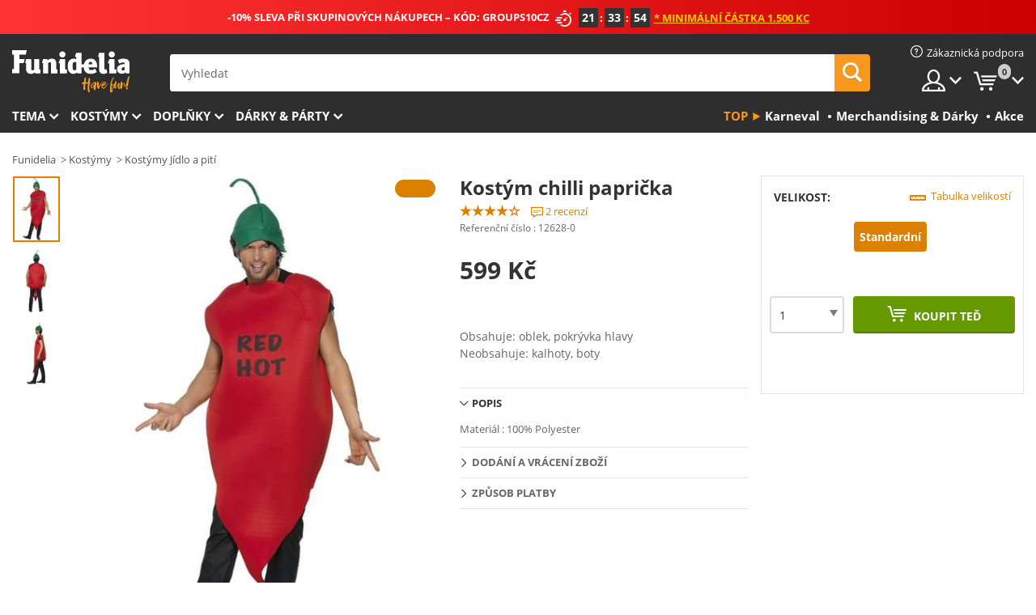

--- FILE ---
content_type: text/html; charset=UTF-8
request_url: https://www.funidelia.cz/kostm-chilli-paprika-12628.html
body_size: 20404
content:

<!DOCTYPE html>
<!--[if gt IE 8]><!-->
<html class="no-js" lang="cs-CZ">
<!--<![endif]-->
<head>
    <title>Kostým chilli paprička. Expresní doručení | Funidelia</title>
    <meta charset="UTF-8">
<meta http-equiv="X-UA-Compatible" content="IE=edge">
<meta name="description" content="Objevte největší online katalog s luxusními kostýmy na Halloween a karneval! Expresní doručení.">
<meta name="HandheldFriendly" content="True">
<meta name="apple-mobile-web-app-capable" content="yes">
<meta name="viewport" content="width=device-width,initial-scale=1,maximum-scale=1,minimum-scale=1,user-scalable=0">
<meta property="og:title" content="Kostým chilli paprička. Expresní doručení | Funidelia">
<meta property="og:url" content="https://www.funidelia.cz/kostm-chilli-paprika-12628.html">
<meta property="og:type" content="article">
<meta property="og:image" content="https://static1.funidelia.com/16368-f4_big/kostm-chilli-paprika.jpg">
<meta property="og:description" content="Objevte největší online katalog s luxusními kostýmy na Halloween a karneval! Expresní doručení.">
<meta property="og:site_name" content="Funidelia">
<meta name="twitter:card" content="summary_large_image">
<meta name="twitter:site" content="@funidelia">
<meta name="twitter:creator" content="@funidelia">
<meta name="twitter:title" content="Kostým chilli paprička. Expresní doručení | Funidelia">
<meta name="twitter:description" content="Objevte největší online katalog s luxusními kostýmy na Halloween a karneval! Expresní doručení.">
<meta name="twitter:image" content="https://static1.funidelia.com/16368-f4_big/kostm-chilli-paprika.jpg">
<meta name="theme-color" content="#565656">
<meta name="msapplication-navbutton-color" content="#565656">
<meta name="apple-mobile-web-app-capable" content="yes">
<meta name="apple-mobile-web-app-status-bar-style" content="black">
<link href="https://www.funidelia.cz/kostm-chilli-paprika-12628.html" rel="canonical">
<link href="https://www.funidelia.es/disfraz-de-guindilla-12628.html" rel="alternate" hreflang="es-ES">
<link href="https://www.funidelia.be/deguisement-de-piment-12628.html" rel="alternate" hreflang="fr-BE">
<link href="https://www.funidelia.fr/deguisement-de-piment-12628.html" rel="alternate" hreflang="fr-FR">
<link href="https://www.funidelia.ch/heie-chilli-schote-kostum-12628.html" rel="alternate" hreflang="de-CH">
<link href="https://www.funidelia.ch/fr/deguisement-de-piment-12628.html" rel="alternate" hreflang="fr-CH">
<link href="https://www.funidelia.ch/it/costume-peperoncino-12628.html" rel="alternate" hreflang="it-CH">
<link href="https://www.funidelia.de/heie-chilli-schote-kostum-12628.html" rel="alternate" hreflang="de-DE">
<link href="https://www.funidelia.at/heie-chilli-schote-kostum-12628.html" rel="alternate" hreflang="de-AT">
<link href="https://www.funidelia.co.uk/chilli-pepper-costume-12628.html" rel="alternate" hreflang="en-GB">
<link href="https://www.funidelia.ie/chilli-pepper-costume-12628.html" rel="alternate" hreflang="en-IE">
<link href="https://www.funidelia.it/costume-peperoncino-12628.html" rel="alternate" hreflang="it-IT">
<link href="https://www.funidelia.pt/fato-de-malagueta-12628.html" rel="alternate" hreflang="pt-PT">
<link href="https://www.funidelia.nl/peper-kostuum-12628.html" rel="alternate" hreflang="nl-NL">
<link href="https://www.funidelia.com/chilli-pepper-costume-12628.html" rel="alternate" hreflang="en-US">
<link href="https://www.funidelia.com/es/disfraz-de-guindilla-12628.html" rel="alternate" hreflang="es-US">
<link href="https://www.funidelia.pl/kostium-ostra-papryczka-12628.html" rel="alternate" hreflang="pl-PL">
<link href="https://www.funidelia.dk/peberkostume-12628.html" rel="alternate" hreflang="da-DK">
<link href="https://www.funidelia.se/chilipeppar-maskeraddrakt-12628.html" rel="alternate" hreflang="sv-SE">
<link href="https://www.funidelia.cz/kostm-chilli-paprika-12628.html" rel="alternate" hreflang="cs-CZ">
<link href="https://www.funidelia.cl/disfraz-de-guindilla-12628.html" rel="alternate" hreflang="es-CL">
<link href="https://www.funidelia.co/disfraz-de-guindilla-12628.html" rel="alternate" hreflang="es-CO">
<link href="https://www.funidelia.no/chilli-pepper-kostyme-12628.html" rel="alternate" hreflang="nn-NO">
<link href="https://www.funidelia.fi/chilipippuriasu-12628.html" rel="alternate" hreflang="fi-FI">
<link href="https://www.funidelia.mx/disfraz-de-guindilla-12628.html" rel="alternate" hreflang="es-MX">
<link href="https://www.funidelia.pe/disfraz-de-guindilla-12628.html" rel="alternate" hreflang="es-PE">
<link href="https://www.funidelia.ca/chilli-pepper-costume-12628.html" rel="alternate" hreflang="en-CA">
<link href="https://www.funidelia.ca/fr/deguisement-de-piment-12628.html" rel="alternate" hreflang="fr-CA">
<link href="https://www.funidelia.com.br/fato-de-malagueta-12628.html" rel="alternate" hreflang="pt-BR">
<link href="https://www.funidelia.sg/chilli-pepper-costume-12628.html" rel="alternate" hreflang="en-SG">
<link href="https://www.funidelia.co.il/zyly-ppr-tlbwswt-12628.html" rel="alternate" hreflang="he-IL">
<link href="https://www.funidelia.co.il/en/chilli-pepper-costume-12628.html" rel="alternate" hreflang="en-IL">
<link href="https://www.funidelia.com.ua/kostum-perec-cili-12628.html" rel="alternate" hreflang="uk-UA">
<link href="https://www.funidelia.com.ua/ru/chilli-pepper-costume-12628.html" rel="alternate" hreflang="ru-UA">
<link href="https://www.funidelia.co.nz/chilli-pepper-costume-12628.html" rel="alternate" hreflang="en-NZ">
<link href="https://www.funidelia.com.au/chilli-pepper-costume-12628.html" rel="alternate" hreflang="en-AU">
<link href="https://www.funidelia.ro/costum-chilli-12628.html" rel="alternate" hreflang="ro-RO">
<link href="https://www.funidelia.com.pa/disfraz-de-guindilla-12628.html" rel="alternate" hreflang="es-PA">
<link href="https://www.funidelia.com.ar/disfraz-de-guindilla-12628.html" rel="alternate" hreflang="es-AR">
<link href="https://www.funidelia.gr/stole-piperia-tsili-12628.html" rel="alternate" hreflang="el-GR">
<link href="https://www.funidelia.hr/kostim-chilli-pepper-12628.html" rel="alternate" hreflang="hr-HR">
<link href="https://www.funidelia.jp/chiripeppakosuchumu-12628.html" rel="alternate" hreflang="ja-JP">
<link href="https://www.funidelia.hu/chili-paprika-jelmez-12628.html" rel="alternate" hreflang="hu-HU">
<link href="https://www.funidelia.ph/chilli-pepper-costume-12628.html" rel="alternate" hreflang="en-PH">
<link href="https://www.funidelia.sk/kostm-chilli-paprika-12628.html" rel="alternate" hreflang="sk-SK">
<link href="https://www.funidelia.ru/chilli-pepper-costume-12628.html" rel="alternate" hreflang="ru-RU">
<link href="https://www.funidelia.bg/kostum-s-luta-cuska-12628.html" rel="alternate" hreflang="bg-BG">
<link href="https://www.funidelia.ee/chilli-pepper-costume-12628.html" rel="alternate" hreflang="et-EE">
<link href="https://www.funidelia.lt/chilli-pepper-costume-12628.html" rel="alternate" hreflang="lt-LT">
<link href="https://www.funidelia.lv/chilli-pepper-costume-12628.html" rel="alternate" hreflang="lv-LV">
<link href="https://www.funidelia.si/cili-kostum-12628.html" rel="alternate" hreflang="sl-SL">
<link href="https://www.funidelia.es/disfraz-de-guindilla-12628.html" rel="alternate" hreflang="es">
<link href="https://www.funidelia.fr/deguisement-de-piment-12628.html" rel="alternate" hreflang="fr">
<link href="https://www.funidelia.de/heie-chilli-schote-kostum-12628.html" rel="alternate" hreflang="de">
<link href="https://www.funidelia.nl/peper-kostuum-12628.html" rel="alternate" hreflang="nl">
<link href="https://www.funidelia.com/chilli-pepper-costume-12628.html" rel="alternate" hreflang="en">
<link href="https://www.funidelia.pt/fato-de-malagueta-12628.html" rel="alternate" hreflang="pt">
<link href="https://www.funidelia.it/costume-peperoncino-12628.html" rel="alternate" hreflang="it">
<link href="https://static1.funidelia.com" rel="preconnect" crossorigin="">
<link href="https://static1.funidelia.com" rel="dns-prefetch">
<link href="/newfront/css/funidelia6/fancybox.min.css" rel="stylesheet">
<link href="/newfront/css/funidelia6/bootstrap-datetimepicker.min.css" rel="stylesheet">
<link href="/newfront/css/funidelia6/global.css" rel="stylesheet">
<link href="/newfront/css/funidelia6/cookieconsent.css" rel="stylesheet">
<style></style>
<script src="/newfront/js/funidelia6/cookie-consent-didomi.js" defer></script>
<script src="//widget.trustpilot.com/bootstrap/v5/tp.widget.bootstrap.min.js" async></script>
<script src="/newfront/js/funidelia6/libs/jquery.js"></script>
<script src="/newfront/js/funidelia6/libs/lazysizes.min.js"></script>
<script type="text/javascript">window.didomiConfig = { languages: { enabled: ['cs'], default: 'cs' } };</script>    <meta name="csrf-param" content="_csrf">
    <meta name="csrf-token" content="S3k5V2h4bksFGw9uBQwXHikyfHonSwwhACgLGAcZOSYOTkw0EjIffw==">
    <!-- Fonts -->
    <style>
        /* ------------------------------------------------------ */
        /* FONTS */
        /* ------------------------------------------------------ */
        @font-face {
            font-display: swap;
            font-family: 'Open Sans';
            font-style: normal;
            font-weight: 400;
            src: local('Open Sans'), local('OpenSans'), url(https://fonts.gstatic.com/s/opensans/v13/K88pR3goAWT7BTt32Z01mxJtnKITppOI_IvcXXDNrsc.woff2) format('woff2');
            unicode-range: U+0460-052F, U+20B4, U+2DE0-2DFF, U+A640-A69F
        }

        @font-face {
            font-display: swap;
            font-family: 'Open Sans';
            font-style: normal;
            font-weight: 400;
            src: local('Open Sans'), local('OpenSans'), url(https://fonts.gstatic.com/s/opensans/v13/RjgO7rYTmqiVp7vzi-Q5URJtnKITppOI_IvcXXDNrsc.woff2) format('woff2');
            unicode-range: U+0400-045F, U+0490-0491, U+04B0-04B1, U+2116
        }

        @font-face {
            font-display: swap;
            font-family: 'Open Sans';
            font-style: normal;
            font-weight: 400;
            src: local('Open Sans'), local('OpenSans'), url(https://fonts.gstatic.com/s/opensans/v13/LWCjsQkB6EMdfHrEVqA1KRJtnKITppOI_IvcXXDNrsc.woff2) format('woff2');
            unicode-range: U+1F00-1FFF
        }

        @font-face {
            font-display: swap;
            font-family: 'Open Sans';
            font-style: normal;
            font-weight: 400;
            src: local('Open Sans'), local('OpenSans'), url(https://fonts.gstatic.com/s/opensans/v13/xozscpT2726on7jbcb_pAhJtnKITppOI_IvcXXDNrsc.woff2) format('woff2');
            unicode-range: U+0370-03FF
        }

        @font-face {
            font-display: swap;
            font-family: 'Open Sans';
            font-style: normal;
            font-weight: 400;
            src: local('Open Sans'), local('OpenSans'), url(https://fonts.gstatic.com/s/opensans/v13/59ZRklaO5bWGqF5A9baEERJtnKITppOI_IvcXXDNrsc.woff2) format('woff2');
            unicode-range: U+0102-0103, U+1EA0-1EF9, U+20AB
        }

        @font-face {
            font-display: swap;
            font-family: 'Open Sans';
            font-style: normal;
            font-weight: 400;
            src: local('Open Sans'), local('OpenSans'), url(https://fonts.gstatic.com/s/opensans/v13/u-WUoqrET9fUeobQW7jkRRJtnKITppOI_IvcXXDNrsc.woff2) format('woff2');
            unicode-range: U+0100-024F, U+1E00-1EFF, U+20A0-20AB, U+20AD-20CF, U+2C60-2C7F, U+A720-A7FF
        }

        @font-face {
            font-display: swap;
            font-family: 'Open Sans';
            font-style: normal;
            font-weight: 400;
            src: local('Open Sans'), local('OpenSans'), url(https://fonts.gstatic.com/s/opensans/v13/cJZKeOuBrn4kERxqtaUH3VtXRa8TVwTICgirnJhmVJw.woff2) format('woff2');
            unicode-range: U+0000-00FF, U+0131, U+0152-0153, U+02C6, U+02DA, U+02DC, U+2000-206F, U+2074, U+20AC, U+2212, U+2215, U+E0FF, U+EFFD, U+F000
        }

        @font-face {
            font-display: swap;
            font-family: 'Open Sans';
            font-style: normal;
            font-weight: 700;
            src: local('Open Sans Bold'), local('OpenSans-Bold'), url(https://fonts.gstatic.com/s/opensans/v13/k3k702ZOKiLJc3WVjuplzK-j2U0lmluP9RWlSytm3ho.woff2) format('woff2');
            unicode-range: U+0460-052F, U+20B4, U+2DE0-2DFF, U+A640-A69F
        }

        @font-face {
            font-display: swap;
            font-family: 'Open Sans';
            font-style: normal;
            font-weight: 700;
            src: local('Open Sans Bold'), local('OpenSans-Bold'), url(https://fonts.gstatic.com/s/opensans/v13/k3k702ZOKiLJc3WVjuplzJX5f-9o1vgP2EXwfjgl7AY.woff2) format('woff2');
            unicode-range: U+0400-045F, U+0490-0491, U+04B0-04B1, U+2116
        }

        @font-face {
            font-display: swap;
            font-family: 'Open Sans';
            font-style: normal;
            font-weight: 700;
            src: local('Open Sans Bold'), local('OpenSans-Bold'), url(https://fonts.gstatic.com/s/opensans/v13/k3k702ZOKiLJc3WVjuplzBWV49_lSm1NYrwo-zkhivY.woff2) format('woff2');
            unicode-range: U+1F00-1FFF
        }

        @font-face {
            font-display: swap;
            font-family: 'Open Sans';
            font-style: normal;
            font-weight: 700;
            src: local('Open Sans Bold'), local('OpenSans-Bold'), url(https://fonts.gstatic.com/s/opensans/v13/k3k702ZOKiLJc3WVjuplzKaRobkAwv3vxw3jMhVENGA.woff2) format('woff2');
            unicode-range: U+0370-03FF
        }

        @font-face {
            font-display: swap;
            font-family: 'Open Sans';
            font-style: normal;
            font-weight: 700;
            src: local('Open Sans Bold'), local('OpenSans-Bold'), url(https://fonts.gstatic.com/s/opensans/v13/k3k702ZOKiLJc3WVjuplzP8zf_FOSsgRmwsS7Aa9k2w.woff2) format('woff2');
            unicode-range: U+0102-0103, U+1EA0-1EF9, U+20AB
        }

        @font-face {
            font-display: swap;
            font-family: 'Open Sans';
            font-style: normal;
            font-weight: 700;
            src: local('Open Sans Bold'), local('OpenSans-Bold'), url(https://fonts.gstatic.com/s/opensans/v13/k3k702ZOKiLJc3WVjuplzD0LW-43aMEzIO6XUTLjad8.woff2) format('woff2');
            unicode-range: U+0100-024F, U+1E00-1EFF, U+20A0-20AB, U+20AD-20CF, U+2C60-2C7F, U+A720-A7FF
        }

        @font-face {
            font-display: swap;
            font-family: 'Open Sans';
            font-style: normal;
            font-weight: 700;
            src: local('Open Sans Bold'), local('OpenSans-Bold'), url(https://fonts.gstatic.com/s/opensans/v13/k3k702ZOKiLJc3WVjuplzOgdm0LZdjqr5-oayXSOefg.woff2) format('woff2');
            unicode-range: U+0000-00FF, U+0131, U+0152-0153, U+02C6, U+02DA, U+02DC, U+2000-206F, U+2074, U+20AC, U+2212, U+2215, U+E0FF, U+EFFD, U+F000
        }

        @font-face {
            font-family: 'iconfuni';
            font-display: swap;
            src: url('https://static1.funidelia.com/fonts/funidelia6/iconfuni.eot?m8h5y2');
            src: url('https://static1.funidelia.com/fonts/funidelia6/iconfuni.eot?m8h5y2#iefix') format('embedded-opentype'),
            url('https://static1.funidelia.com/fonts/funidelia6/iconfuni.ttf?m8h5y2') format('truetype'),
            url('https://static1.funidelia.com/fonts/funidelia6/iconfuni.woff?m8h5y2') format('woff'),
            url('https://static1.funidelia.com/fonts/funidelia6/iconfuni.svg?m8h5y2#iconfuni') format('svg');
            font-weight: normal;
            font-style: normal;
        }
    </style>


    <!-- I: Pixels Header -->
    <!-- I: GOOGLE ANALYTICS -->
<script type="text/javascript">
    
    function getCookie(k){ return(document.cookie.match('(^|; )'+k+'=([^;]*)')||0)[2] }
  if (typeof ga !== 'undefined') {
        ga('create', 'UA-78849744-1', 'auto');
        ga('require', 'displayfeatures');
        // AB Test variable
        ga('set', 'dimension4', 'Control');
        // Multilanguage custom dimension
      (function(window) {
          var d=(window.location.host).split("."); d=d[d.length-1];
          if(d==='ch' && typeof ga!=='undefined') {
              var p=(window.location.pathname).split("/"); p=(p.length>1)? p[1]:p;
              if(p.match(/^[a-zA-Z]{2}$/gi))
                    ga('set', 'dimension5', p);
            }
        })(window);
        // ClientID cookie to custom dimension
      (function(clientId) {
          if(typeof clientId!=='undefined' && clientId!=='') {
              var c=(clientId.split(".")[2] + '.' + clientId.split(".")[3]);
                ga('set', 'dimension6', c);
            }
        })(getCookie('_ga'));

        // Send the page view
        ga('send', 'pageview');
        ga('require', 'ecommerce');
    }
</script>
<!-- F: GOOGLE ANALYTICS -->
    <!-- F: Pixels Header -->
    <meta name="format-detection" content="telephone=no">

    <link rel="shortcut icon" href="https://static1.funidelia.com/img/icons/funidelia6/favicon.ico"/>
    <link rel="apple-touch-icon" sizes="57x57"
          href="https://static1.funidelia.com/img/icons/funidelia6/apple-touch-icon-57x57.png">
    <link rel="apple-touch-icon" sizes="72x72"
          href="https://static1.funidelia.com/img/icons/funidelia6/apple-touch-icon-72x72.png">
    <link rel="apple-touch-icon" sizes="114x114"
          href="https://static1.funidelia.com/img/icons/funidelia6/apple-touch-icon-114x114.png">
    <link rel="apple-touch-icon" sizes="144x144"
          href="https://static1.funidelia.com/img/icons/funidelia6/apple-touch-icon-144x144.png">
    <link rel="apple-touch-icon" sizes="60×60"
          href="https://static1.funidelia.com/img/icons/funidelia6/touch-icon-iphone-60x60.png">
    <link rel="apple-touch-icon" sizes="76×76"
          href="https://static1.funidelia.com/img/icons/funidelia6/touch-icon-ipad-76x76.png">
    <link rel="apple-touch-icon" sizes="120×120"
          href="https://static1.funidelia.com/img/icons/funidelia6/touch-icon-iphone-retina-120x120.png">
    <link rel="apple-touch-icon" sizes="152×152"
          href="https://static1.funidelia.com/img/icons/funidelia6/touch-icon-ipad-retina-152x152.png">
    <link rel="apple-touch-icon" sizes="180×180"
          href="https://static1.funidelia.com/img/icons/funidelia6/apple-touch-icon-180x180.png">
    <link rel="icon" sizes="192×192" href="https://static1.funidelia.com/img/icons/funidelia6/touch-icon-192x192.png">
    <link rel="icon" sizes="128×128" href="https://static1.funidelia.com/img/icons/funidelia6/touch-icon-128x128.png">

    </head>
<body id="product-page">
<!-- Google Tag Manager -->
<script>                    
                    dataLayer = window.dataLayer||[];
                    dataLayer.push({"id_product":"12628","avgval":"3.5000","numval":"2","id_shop":24,"id_lang":11,"store":"cz","currency":"CZK","environment":"PRO","vertexModeShopEnabled":1,"vertexModeLangEnabled":1,"vertexEventShops":["1","2","4","6","7","8","9","10","11","12","13","16","20","21","24","29","39","42","43","48","50","52"],"vertexEventLangs":["1","2","3","4","5","6","7","8","9","10","11","14","23","26","27","29","30","31"],"languageCode":"cs-CZ","testAbName":"","id_testab_segment":"","pageCategory":"product"});
                    function gtag(){dataLayer.push(arguments);}
                    gtag('js', new Date());
                </script><script>
                window.dataLayer = window.dataLayer || [];
                function gtag(){dataLayer.push(arguments);}
                gtag('config', {
                    'allow_enhanced_conversions': true
                });
                var enhanced_conversion_data = {};
                </script>
                <!-- Google tag (gtag.js) -->
                <script async src='https://www.googletagmanager.com/gtag/js?id=AW-941662587'></script>
                <script>
                window.dataLayer = window.dataLayer || [];
                function gtag(){dataLayer.push(arguments);}
                gtag('js', new Date());
                gtag('config', 'AW-941662587');
                </script><noscript><iframe src="//www.googletagmanager.com/ns.html?id=GTM-PXQV94ZX"
                height="0" width="0" style="display:none;visibility:hidden"></iframe></noscript>
                <script>(function(w,d,s,l,i){w[l]=w[l]||[];w[l].push({'gtm.start':
                new Date().getTime(),event:'gtm.js'});var f=d.getElementsByTagName(s)[0],
                j=d.createElement(s),dl=l!='dataLayer'?'&l='+l:'';j.async=true;j.src=
                '//www.googletagmanager.com/gtm.js?id='+i+dl;f.parentNode.insertBefore(j,f);
                })(window,document,'script','dataLayer','GTM-PXQV94ZX');</script><!-- End Google Tag Manager -->
<script type="text/javascript">var languageItems=(function(){var _languages={"d4a8968f52233729744797511ed0b4c0":"Jste si jisti, že chcete smazat tyto položky?","80ebdccece38141cd9c0f9b3b623091f":"Jste si jisti, že chcete smazat tuto položku?","074b03b4412887edb3e3a82e13af0805":"Jazyk překladu: {name}","c9cc8cce247e49bae79f15173ce97354":"Uložit","d3d2e617335f08df83599665eef8a418":"Zavřít","2c001e112362cf23b3ae510a082bfd2f":"Více","92eb39a1407d02c39fc0403548241472":"Zavřít","c505a523b530a1d6cbe1032888faf4cf":"Zobrazit všechny možnosti","dc52ced9d4cb3e54bc844d244eabf16e":"Skrýt","a1bb4005c97d90c2b9e6e5e70aeb4a39":"Zobrazit profil","89de7cdf72ec3e86dc4e9f855cceceeb":"Velikost","3a9d91e217cf6dc8f7bdb006d3ee59b7":"Cena","ca2c86ecadd1cc864d4cad2935120ba9":"Novinka","4352a5342c0822e2b90b767c1a412fe2":"Dostupné","75be016667431efb1831274f515a59b4":"Dříve","d20f652b79b41449b66aaa14831b6b12":"Přidat","4cb47e60921d2f6c40e1983714081495":"Doporučení","9cfefed8fb9497baa5cd519d7d2bb5d7":"v"};return{getLanguageItems:function(){return _languages;}};})();</script>
<!-- HEADER START -->
<script type="application/ld+json">{"@context":"http:\/\/schema.org\/","@type":"Organization","name":"Funidelia","legalName":"FUNIGLOBAL DEVELOPMENTS SL","url":"https:\/\/www.funidelia.info","logo":"https:\/\/www.funidelia.cz\/img\/global\/funidelia_logo.png","brand":{"@type":"Brand","name":"Funidelia","logo":"https:\/\/www.funidelia.cz\/img\/global\/funidelia_logo.png","slogan":"Have Fun!","url":"https:\/\/www.funidelia.cz\/"}}</script><header id="header">
    <section id="header-msg" class="wclock">
	<span class="txt-h1">-10% SLEVA PŘI SKUPINOVÝCH NÁKUPECH – KÓD: GROUPS10CZ</span> <div id="clock" data-toggle="tooltip"></div> <span class="txt-h2">* Minimální částka 1.500 Kc</span>
	<script type="text/javascript">
		var limit_date = '2026-01-17 23:59:00';
	</script>
</section>
    <div id="header-ctt" class="container">
        <h2 id="header-brand"><a href="/" title="Jít na: Domovská stránka">Funidelia. Váš e-shop s kostýmy a maskami.</a></h2>
        <section id="header-nav">
			<ul class="header-nav-menu">
				<li class="head-client"><a href="/faq/zakaznicka-podpora" title="Zákaznická podpora" class="opt" ><i class="ico-hn-client"></i><span class="txt">Zákaznická podpora</span></a></li>
				<li class="head-sep"></li>
				<li class="head-search"><a href="#" title="Hledat" class="opt js-head-search"><span class="txt">Hledat</span></a></li>
				<li class="head-user dropdown">
					<a class="opt dropdown-toggle" data-toggle="dropdown" aria-haspopup="true" aria-expanded="false" title="Můj účet"><span class="txt">Můj účet</span></a>
					<div class="dropdown-menu dropdown-menu-right">
						<div id="my-account-login-form" style="display: block;">
							<span class="hidden">Příhlásit se</span>
							<form id="loginForm-header" name="loginForm" method="POST" action="/index.php?controller=authentication" class="form">
								<fieldset>
									<div class="form-group">
										<label for="loginForm-cps-email">E-mail:</label>
										<input type="text" name="email" id="loginForm-cps-email" value="" class="form-control">
									</div>
									<div class="form-group">
										<label for="loginForm-cps-password">Heslo:</label>
										<input type="password" name="passwd" id="loginForm-cps-password" value="" class="form-control" />
									</div>
									<div class="form-group">
										<input type="submit" id="loginForm-header-submit" name="SubmitLogin" class="btn-form" value="Vstoupit" />
										<span class="link" data-ref="/index.php?controller=password" onclick="window.location.href=this.getAttribute('data-ref');"
                                              title="Zapomněl(a) jsem heslo.">
                                            Zapomněli jste heslo?                                        </span>
									</div>
								</fieldset>
							</form>
						</div>
					</div>
				</li>
					<li id="cart" class="head-cart dropdown">
						<a href="https://www.funidelia.cz/cart" title="Nákupní košík" class="opt dropdown-toggle active" data-toggle="dropdown" id="slidecartBtn"><span class="txt">Nákupní košík</span> <span class="badged num funi-blockcartbadge">&nbsp;</span></a>

						<div id="slidecart" class="slidecart dropdown-menu dropdown-menu-right">
							<span class="dropdown-header">Nákupník košík</span>
							<div class="dropdown-padd">
                                <div class="lazyloading"></div>
							</div>
						</div>
					</li>
			</ul>
        </section>
		<section id="header-search">
			<div class="search-form">

				<form id="searhForm-header" action="/search" method="get">
					<fieldset>
						<div class="search-group">
							<label for="query">Hledat podle</label>
							<input type="text" id="searchForm-query-header" name="query" class="form-control" placeholder="Vyhledat" />
							<input type="reset" value="x" class="searchForm-reset-header" />
							<span class="search-group-btn">
								<button type="submit" id="searchForm-submit-header" class="btn btn-search">
									<i class="icf-search"></i><span class="txt">Hledat</span>
								</button>
							</span>
						</div>
					</fieldset>
				</form>
			</div>
		</section>
<section id="header-menu">
	<a id="slidemenuBtn" href="#slidemenu" title="Co chcete koupit?" class="opt-menu dropdown-toggle"><span class="txt">Co chcete koupit?</span></a>
	<div id="slidemenu" >
		<div class="header-menu-responsive dropdown-menu">
			<ul class="header-menu-movil clearfix">
				<li class="opt-movil "><a title="Zpět" class="sidr-close-window opt-back">Zpět</a></li>
				<li class="opt-movil "><a title="Můj účet" id="menu-movil-user-btn"  class="opt-user">Můj účet</a></li>
				
				<li id="header-movil-user" class="clearfix">
					<div id="my-account-login-form-mobile" style="display: block;">
						<span class="hidden">Příhlásit se</span>
						<form id="loginFormMobile" name="loginForm" method="POST" action="/index.php?controller=authentication&back=https://www.funidelia.cz/kostm-chilli-paprika-12628.html"  class="form">
							<fieldset>
								<div class="form-group">
									<label for="loginFormMobile-cps-email">E-mail:</label>
									<input type="text" name="email" id="loginFormMobile-cps-email" value="" class="form-control">
								</div>
								<div class="form-group">
									<label for="loginFormMobile-cps-password">Heslo:</label>
									<input type="password" name="passwd" id="loginFormMobile-cps-password" value="" class="form-control" />
								</div>
								<input type="submit" id="loginFormMobile-submit" name="SubmitLogin" class="btn-form" value="Vstoupit" />
                                <span class="link" data-ref="/index.php?controller=password" onclick="window.location.href=this.getAttribute('data-ref');"
                                      title="Zapomněl(a) jsem heslo.">
                                    Zapomněli jste heslo?                                </span>
							</fieldset>
						</form>
					</div>
				</li>
				
			</ul>
				<ul class="header-menu-nav clearfix">
					<li class="opt-links">
						<div class="menu-h2"><a href="#" title="Zobrazit více produktů">Top</a></div>
						<div class="dropdown clearfix">
							<div class="fdo clearfix">
								<ul class="clearfix">
											<li>
			<a href="/oslavy/karneval/5866" title="Kostýmy Karneval" ><img data-src="https://static1.funidelia.com/img/fr_landing_block/funidelia6/landings/20170202_MENULINKS_CARNAVAL_CZ.gif" alt="Karneval" class="img lazyload"><span class="txt">Karneval</span></a>
    	</li>
		<li>
			<a href="/darky-pro-nerdy/6235" title="Merchandising & Dárky" ><img data-src="https://static1.funidelia.com/img/fr_landing_block/funidelia6/landings/20181029_MENULINKS_MERCHAND_REGALOSFRIKIS_CZ.gif" alt="Merchandising & Dárky" class="img lazyload"><span class="txt">Merchandising & Dárky</span></a>
    	</li>
		<li>
			<a href="/outlet-funidelia/8822" title="Akce" ><img data-src="https://static1.funidelia.com/img/fr_landing_block/funidelia6/landings/20250708_MENULINKS_PROMOCIONES_CS.jpg" alt="Akce" class="img lazyload"><span class="txt">Akce</span></a>
    	</li>
								</ul>
							</div>
						</div>
					</li>					
						<li class="opt-normal">
							<div class="menu-h2">
								<a href="/kostymy/951" title="Tema" >Tema</a>
							</div>
							<div class="dropdown">
								<div class="fdo clearfix">
										<div class="header-menu-cat">
											<div class="menu-column-title">
													<a title="Obsahuje:" >Obsahuje:</a>
											</div>
												<ul class="lst-cats">
															<li>
			<a class="gae-menu-mob" href="#" title=""></a>
		</li>
												</ul>
													</div>
													<div class="header-menu-tags ">
                                                        <div class="draggable-module">
                                                        													<div class="menu-column-title">
															<a title="🎉 Nejlepší Kostýmy" >🎉 Nejlepší Kostýmy</a>
									
													</div>
													<ul class="lst-tags clearfix">
																<li>
			<a href="/kostymy/zvirat-a-hmyz/3513" title="Kostýmy Zvířata">Zvířata</a>
		</li>
		<li>
			<a href="/tema/policie/4964" title="Kostýmy Policie">Policie</a>
		</li>
		<li>
			<a href="/kostymy/pirati/3327" title="Kostýmy Piráti">Piráti</a>
		</li>
		<li>
			<a href="/kostymy/jidlo-a-piti/3514" title="Kostýmy Jídlo a pití">Jídlo a pití</a>
		</li>
		<li>
			<a href="/tema/ovoce/1270" title="Kostýmy Ovoce">Ovoce</a>
		</li>
		<li>
			<a href="/kostymy/uniformy/3508" title="Kostýmy Povolání">Povolání</a>
		</li>
		<li>
			<a href="/kostymy/klauni-a-cirkus/3314" title="Kostýmy Klauni a cirkus">Klauni a cirkus</a>
		</li>
		<li>
			<a href="/kostymy/videohry/3510" title="Kostýmy Videohry">Videohry</a>
		</li>
		<li>
			<a href="/tema/steampunk/1482" title="Kostýmy Steampunk">Steampunk</a>
		</li>
													</ul>
                                                        </div>
                                                        <div class="draggable-module">
                                                        													<div class="menu-column-title">
															<a title="🦸 Kostýmy Superhrdinové a padouchové" >🦸 Kostýmy Superhrdinové a padouchové</a>
									
													</div>
													<ul class="lst-tags clearfix">
																<li>
			<a href="/kostymy/batman/3050" title="Kostýmy Batman">Batman</a>
		</li>
		<li>
			<a href="/tema/joker/4544" title="Kostýmy Joker">Joker</a>
		</li>
		<li>
			<a href="/kostymy/harley-quinn/5196" title="Kostýmy Harley Quinn">Harley Quinn</a>
		</li>
		<li>
			<a href="/kostymy/superman/3384" title="Kostýmy Superman">Superman</a>
		</li>
		<li>
			<a href="/kostymy/wonder-woman/3444" title="Kostýmy Wonder Woman">Wonder Woman</a>
		</li>
		<li>
			<a href="/kostymy/kapitan-amerika/3082" title="Kostýmy Kapitán Amerika">Kapitán Amerika</a>
		</li>
		<li>
			<a href="/kostymy/catwoman/5711" title="Kostýmy Catwoman">Catwoman</a>
		</li>
		<li>
			<a href="/kostymy/flash/3161" title="Kostýmy Flash">Flash</a>
		</li>
		<li>
			<a href="/kostymy/strazci-vesmiru/3335" title="Kostýmy Strážci vesmíru">Strážci vesmíru</a>
		</li>
		<li>
			<a href="/kostymy/spiderman/3376" title="Kostýmy Spiderman">Spiderman</a>
		</li>
		<li>
			<a href="/kostymy/zelvy-ninja/3240" title="Kostýmy Želvy ninja">Želvy ninja</a>
		</li>
		<li>
			<a href="/kostymy/superhrdinove-a-padouchove/3509" title="Veškerá Kostýmy Superhrdinové">Veškerá Kostýmy Superhrdinové</a>
		</li>
													</ul>
                                                        </div>
													</div>
													<div class="header-menu-tags ">
                                                        <div class="draggable-module">
                                                        													<div class="menu-column-title">
															<a title="⌛️ Desetiletí" >⌛️ Desetiletí</a>
									
													</div>
													<ul class="lst-tags clearfix">
																<li>
			<a href="/kostymy/1920-gangsteri-a-burleska/3031" title="Kostýmy 1920: Gangsteři a burleska">1920: Gangsteři a burleska</a>
		</li>
		<li>
			<a href="/kostymy/1950-rock-roll/3034" title="Kostýmy 1950: Rock & Roll">1950: Rock & Roll</a>
		</li>
		<li>
			<a href="/kostymy/1960-hnuti-hippies/3035" title="Kostýmy 1960: Hnutí Hippies">1960: Hnutí Hippies</a>
		</li>
		<li>
			<a href="/kostymy/1970-disko-a-pasaci/3036" title="Kostýmy 1970: Disko">1970: Disko</a>
		</li>
		<li>
			<a href="/kostymy/1980-pop/3037" title="Kostýmy 1980 & 1990: Pop">1980 & 1990: Pop</a>
		</li>
		<li>
			<a href="/kostymy/desetileti/3497" title="Veškerá Kostýmy Desetiletí">Veškerá Kostýmy Desetiletí</a>
		</li>
													</ul>
                                                        </div>
                                                        <div class="draggable-module">
                                                        													<div class="menu-column-title">
															<a title="⚔️  Hostorické" >⚔️  Hostorické</a>
									
													</div>
													<ul class="lst-tags clearfix">
																<li>
			<a href="/kostymy/rim/3354" title="Kostýmy Řím">Řím</a>
		</li>
		<li>
			<a href="/tema/vikingove/1540" title="Kostýmy Vikingové">Vikingové</a>
		</li>
		<li>
			<a href="/tema/egypt/1230" title="Kostýmy Egypt">Egypt</a>
		</li>
		<li>
			<a href="/kostymy/stredoveke/3276" title="Kostýmy Středověk">Středověk</a>
		</li>
		<li>
			<a href="/tema/praclovek/1188" title="Kostýmy Pračlověk">Pračlověk</a>
		</li>
		<li>
			<a href="/kostymy/western/3507" title="Kostýmy Western">Western</a>
		</li>
		<li>
			<a href="/kostymy/svet-a-kultura/3506" title="Veškerá Kostýmy Kultura a tradice">Veškerá Kostýmy Kultura a tradice</a>
		</li>
													</ul>
                                                        </div>
                                                        <div class="draggable-module">
                                                        													<div class="menu-column-title">
															<a title="🎬 Filmy a seriály" >🎬 Filmy a seriály</a>
									
													</div>
													<ul class="lst-tags clearfix">
																<li>
			<a href="/kostymy-squid-game-hra-na-olihen/8830" title="Kostýmy Hra na oliheň (Squid Game)">Hra na oliheň (Squid Game)</a>
		</li>
		<li>
			<a href="/kostymy/harry-potter/3189" title="Kostýmy Harry Potter">Harry Potter</a>
		</li>
		<li>
			<a href="/tema/mimoni/1286" title="Kostýmy Minions">Minions</a>
		</li>
		<li>
			<a href="/peaky-blinders-kostymy/8662" title="Kostýmy Peaky Blinders">Peaky Blinders</a>
		</li>
		<li>
			<a href="/kostymy/pomada/3179" title="Kostýmy Pomáda">Pomáda</a>
		</li>
		<li>
			<a href="/kostymy/pan-prstenu/3142" title="Kostýmy Pán prstenů">Pán prstenů</a>
		</li>
		<li>
			<a href="/kostymy/karlik-a-tovarna-na-cokoladu/3086" title="Kostýmy Karlík a továrna n čokoládu">Karlík a továrna n čokoládu</a>
		</li>
		<li>
			<a href="/kostymy/carodej-ze-zeme-oz/3138" title="Kostýmy Čaroděj ze země Oz">Čaroděj ze země Oz</a>
		</li>
		<li>
			<a href="/kostymy/hvezdne-valky/3378" title="Kostýmy Star Wars">Star Wars</a>
		</li>
		<li>
			<a href="/kostymy/alenka-v-risi-divu/3017" title="Kostýmy Alenka v říši divů">Alenka v říši divů</a>
		</li>
		<li>
			<a href="/kostymy/sezame-otevri-se/3049" title="Kostýmy Sezame otevři se & Mupeti">Sezame otevři se & Mupeti</a>
		</li>
		<li>
			<a href="/kostymy/disney-princezny/3503" title="Kostýmy Disney princezny">Disney princezny</a>
		</li>
		<li>
			<a href="/kostymy/disney/3543" title="Veškerá Kostýmy Disney">Veškerá Kostýmy Disney</a>
		</li>
		<li>
			<a href="/kostymy/tv-a-film/3502" title="Veškerá Kostýmy Filmy a seriály">Veškerá Kostýmy Filmy a seriály</a>
		</li>
													</ul>
                                                        </div>
													</div>
													<div class="header-menu-tags ">
                                                        <div class="draggable-module">
                                                        													<div class="menu-column-title">
															<a title="📺 Kreslené postavičky" >📺 Kreslené postavičky</a>
									
													</div>
													<ul class="lst-tags clearfix">
																<li>
			<a href="/tema/kouzelna-beruska/5984" title="Kostýmy Kouzelná beruška a černý kocour">Kouzelná beruška a černý kocour</a>
		</li>
		<li>
			<a href="/kostymy/dragon-ball/3121" title="Kostýmy Dragon Ball">Dragon Ball</a>
		</li>
		<li>
			<a href="/masa-a-medved-kostymy/7400" title="Kostýmy Máša a medvěd">Máša a medvěd</a>
		</li>
		<li>
			<a href="/kostymy/pj-masky/6145" title="Kostýmy PJ Masky">PJ Masky</a>
		</li>
		<li>
			<a href="/kostymy/tlapkova-patrola/3517" title="Kostýmy Tlapková patrola">Tlapková patrola</a>
		</li>
		<li>
			<a href="/kostymy/smoulove/3260" title="Kostýmy Šmoulové">Šmoulové</a>
		</li>
		<li>
			<a href="/kostymy/pepek-namornik/3334" title="Kostýmy Pepek námořník">Pepek námořník</a>
		</li>
		<li>
			<a href="/kostymy/flintstoneovi/3259" title="Kostýmy Flintstoneovi">Flintstoneovi</a>
		</li>
		<li>
			<a href="/kostymy/scooby-doo/3360" title="Kostýmy Scooby-Doo">Scooby-Doo</a>
		</li>
		<li>
			<a href="/kostymy/animovane-postavicky/3501" title="Veškerá Kostýmy Kreslené postavičky">Veškerá Kostýmy Kreslené postavičky</a>
		</li>
													</ul>
                                                        </div>
                                                        <div class="draggable-module">
                                                        													<div class="menu-column-title">
															<a title="🎉 Více karnevalových kostýmů" >🎉 Více karnevalových kostýmů</a>
									
													</div>
													<ul class="lst-tags clearfix">
																<li>
			<a href="/kostymy/zvirat-a-hmyz/3513" title="Kostýmy Zvířata">Zvířata</a>
		</li>
		<li>
			<a href="/tema/policie/4964" title="Kostýmy Policie">Policie</a>
		</li>
		<li>
			<a href="/kostymy/pirati/3327" title="Kostýmy Piráti">Piráti</a>
		</li>
		<li>
			<a href="/kostymy/jidlo-a-piti/3514" title="Kostýmy Jídlo a pití">Jídlo a pití</a>
		</li>
		<li>
			<a href="/tema/ovoce/1270" title="Kostýmy Ovoce">Ovoce</a>
		</li>
		<li>
			<a href="/kostymy/uniformy/3508" title="Kostýmy Povolání">Povolání</a>
		</li>
		<li>
			<a href="/kostymy/klauni-a-cirkus/3314" title="Kostýmy Klauni a cirkus">Klauni a cirkus</a>
		</li>
		<li>
			<a href="/kostymy/videohry/3510" title="Kostýmy Videohry">Videohry</a>
		</li>
		<li>
			<a href="/tema/steampunk/1482" title="Kostýmy Steampunk">Steampunk</a>
		</li>
		<li>
			<a href="/kostymy/originalni-a-vtipne/3515" title="Kostýmy Originální a vtipné">Originální a vtipné</a>
		</li>
		<li>
			<a href="/kostymy/nafukovaci/6205" title="Kostýmy Nafukovací kostýmy">Nafukovací kostýmy</a>
		</li>
													</ul>
                                                        </div>
                                                        <div class="draggable-module">
                                                        													<div class="menu-column-title">
															<a title="🥳 Tematické Párty" >🥳 Tematické Párty</a>
									
													</div>
													<ul class="lst-tags clearfix">
																<li>
			<a href="/oslavy/karneval/5866" title="Kostýmy Karneval">Karneval</a>
		</li>
		<li>
			<a href="/kostymy/halloween/3532" title="Kostýmy Halloween">Halloween</a>
		</li>
		<li>
			<a href="/oslavy/rozlucka-se-svobodou/5868" title="Kostýmy Rozlučka se svobodou">Rozlučka se svobodou</a>
		</li>
		<li>
			<a href="/oslavy/oktoberfest/5874" title="Kostýmy Oktoberfest">Oktoberfest</a>
		</li>
		<li>
			<a href="/oslavy/sv-patrik/5876" title="Kostýmy Svátek sv. Patrika">Svátek sv. Patrika</a>
		</li>
		<li>
			<a href="/oslavy/vanoce/5872" title="Kostýmy Vánoce">Vánoce</a>
		</li>
													</ul>
                                                        </div>
									</div>
								</div>
								<ul class="all">
									<li class="all">
										<a href="/kostymy/951" title="Zobrazit vše">Zobrazit vše</a>
									</li>
								</ul>
									<img data-src="https://static1.funidelia.com/img/fr_landing_block/funidelia6/landings/202111_FUNIDELIA_CAB_MENU_DISFRACES_NAVIDAD1.jpg" alt="" class="header-menu-img lazyload">
							</div>
						</li>
						<li class="opt-normal">
							<div class="menu-h2">
								<a href="/kostymy/951" title="Tema Kostýmy" >Kostýmy</a>
							</div>
							<div class="dropdown">
								<div class="fdo clearfix">
										<div class="header-menu-cat">
											<div class="menu-column-title">
													<a title="Obsahuje:" >Obsahuje:</a>
											</div>
												<ul class="lst-cats">
															<li>
			<a class="gae-menu-mob" href="#" title=""></a>
		</li>
												</ul>
													</div>
													<div class="header-menu-tags ">
                                                        <div class="draggable-module">
                                                        													<div class="menu-column-title">
															<a title="👫 Kostýmy Pro Dospělé" >👫 Kostýmy Pro Dospělé</a>
									
													</div>
													<ul class="lst-tags clearfix">
																<li>
			<a href="/kostymy/panske/1630" title="Kostýmy Pánské">Kostýmy Pánské</a>
		</li>
		<li>
			<a href="/kostymy/damske/1631" title="Kostýmy pro Ženy">Kostýmy pro Ženy</a>
		</li>
		<li>
			<a href="/kostymy/dospele/1643" title="Veškerá Kostýmy pro Dospělé">Veškerá Kostýmy pro Dospělé</a>
		</li>
													</ul>
                                                        </div>
													</div>
													<div class="header-menu-tags ">
                                                        <div class="draggable-module">
                                                        													<div class="menu-column-title">
															<a title="👧 Kostýmy pro děti" >👧 Kostýmy pro děti</a>
									
													</div>
													<ul class="lst-tags clearfix">
																<li>
			<a href="/kostymy/chlapecke/1636" title="Kostýmy pro Kluky">Kostýmy pro Kluky</a>
		</li>
		<li>
			<a href="/kostymy/divci/1637" title="Kostýmy pro dívky">Kostýmy pro dívky</a>
		</li>
		<li>
			<a href="/kostymy/nejmensi/1646" title="Kostýmy pro nejmenší">Kostýmy pro nejmenší</a>
		</li>
		<li>
			<a href="/kostymy/detske/1645" title="Veškerá Kostýmy pro děti">Veškerá Kostýmy pro děti</a>
		</li>
													</ul>
                                                        </div>
													</div>
													<div class="header-menu-tags ">
                                                        <div class="draggable-module">
                                                        													<div class="menu-column-title">
															<a title="🤠 Další kostýmy" >🤠 Další kostýmy</a>
									
													</div>
													<ul class="lst-tags clearfix">
																<li>
			<a href="/kostymy/nadmernych-velikosti/3758" title="Nadměrných Velikostí">Nadměrných Velikostí</a>
		</li>
		<li>
			<a href="/kostymy/sexy/1087" title="Kostýmy Sexy">Sexy</a>
		</li>
		<li>
			<a href="/kostymy-pary/8110" title="pro páry">pro páry</a>
		</li>
		<li>
			<a href="/skupinove-kostymy/6268" title="Skupiny a rodiny">Skupiny a rodiny</a>
		</li>
		<li>
			<a href="/kostymy/psy/1642" title="Kostýmy Psy">Psy</a>
		</li>
		<li>
			<a href="/kostymy/levne/4391" title="Levné kostýmy">Levné kostýmy</a>
		</li>
		<li>
			<a href="/outlet-funidelia/8822" title="Akce">Akce</a>
		</li>
													</ul>
                                                        </div>
									</div>
								</div>
								<ul class="all">
									<li class="all">
										<a href="/kostymy/951" title="Zobrazit vše">Zobrazit vše</a>
									</li>
								</ul>
									<img data-src="https://static1.funidelia.com/img/fr_landing_block/funidelia6/landings/201908_FUNIDELIA_CAB_MENU_DISFRACES_HALLOWEEN.jpg" alt="" class="header-menu-img lazyload">
							</div>
						</li>
						<li class="opt-normal">
							<div class="menu-h2">
								<a href="/doplnky/5814" title="Doplňky pro kostýmy" >Doplňky</a>
							</div>
							<div class="dropdown">
								<div class="fdo clearfix">
										<div class="header-menu-cat">
											<div class="menu-column-title">
													<a title="Obsahuje:" >Obsahuje:</a>
											</div>
												<ul class="lst-cats">
															<li>
			<a class="gae-menu-mob" href="#" title=""></a>
		</li>
												</ul>
													</div>
													<div class="header-menu-tags ">
                                                        <div class="draggable-module">
                                                        													<div class="menu-column-title">
															<a title="🎩 Doplňky Kostýmy" >🎩 Doplňky Kostýmy</a>
									
													</div>
													<ul class="lst-tags clearfix">
																<li>
			<a href="/paruky/1058" title="Paruky pro kostýmy">Paruky</a>
		</li>
		<li>
			<a href="/makeup/5817" title="Makeup pro kostýmy">Makeup</a>
		</li>
		<li>
			<a href="/klobouky-cepice-prilby/5825" title="Klobouky pro kostýmy">Klobouky</a>
		</li>
		<li>
			<a href="/tutu-a-tylove-sukne/1105" title="Tutu pro kostýmy">Tutu</a>
		</li>
		<li>
			<a href="/boa/905" title="Boa pro kostýmy">Boa</a>
		</li>
		<li>
			<a href="/puncochy-leginy/1022" title="Punčochy & Legíny pro kostýmy">Punčochy & Legíny</a>
		</li>
		<li>
			<a href="/plaste/918" title="Pláště & přehozy pro kostýmy">Pláště & přehozy</a>
		</li>
		<li>
			<a href="/kridla/889" title="Křídla a rakety pro kostýmy">Křídla a rakety</a>
		</li>
		<li>
			<a href="/svetelne-mece/5843" title="Světelné meče pro kostýmy">Světelné meče</a>
		</li>
		<li>
			<a href="/prilby/922" title="Přilba pro kostýmy">Přilba</a>
		</li>
		<li>
			<a href="/vousy-vousky/898" title="Bradky & kníry pro kostýmy">Bradky & kníry</a>
		</li>
		<li>
			<a href="/celenky/1094" title="Čelenky pro kostýmy">Čelenky</a>
		</li>
		<li>
			<a href="/bryle/965" title="Brýle pro kostýmy">Brýle</a>
		</li>
		<li>
			<a href="/doplnky/5814" title="Veškerá Doplňky pro kostýmy">Veškerá Doplňky</a>
		</li>
													</ul>
                                                        </div>
                                                        <div class="draggable-module">
                                                        													<div class="menu-column-title">
															<a title="🎭 Masky Kostýmy" >🎭 Masky Kostýmy</a>
									
													</div>
													<ul class="lst-tags clearfix">
																<li>
			<a href="/skrabosky/892" title="Škrabošky pro kostýmy">Škrabošky</a>
		</li>
		<li>
			<a href="/masky/italske-a-benatske/3744" title="Masky Itálie a Benátky pro kostýmy">Masky Itálie a Benátky</a>
		</li>
		<li>
			<a href="/masky/zvirata/5985" title="Masky Zvířata pro kostýmy">Masky Zvířata</a>
		</li>
		<li>
			<a href="/maska/klaun/6211" title="Masky Klauni a cirkus pro kostýmy">Masky Klauni a cirkus</a>
		</li>
		<li>
			<a href="/masky/1017" title="Veškerá Masky pro kostýmy">Veškerá Masky</a>
		</li>
													</ul>
                                                        </div>
													</div>
													<div class="header-menu-tags ">
                                                        <div class="draggable-module">
                                                        													<div class="menu-column-title">
															<a title="🎃 Doplňky Halloween" >🎃 Doplňky Halloween</a>
									
													</div>
													<ul class="lst-tags clearfix">
																<li>
			<a href="/doplnky/halloween/6025" title="Doplňky Halloween pro kostýmy">Doplňky Halloween</a>
		</li>
		<li>
			<a href="/zbrane/5824" title="Zbraně pro kostýmy">Zbraně</a>
		</li>
		<li>
			<a href="/paruky/halloween/3737" title="Paruky Halloween pro kostýmy">Paruky Halloween</a>
		</li>
		<li>
			<a href="/halloween-klobouky/8752" title="Klobouky Halloween pro kostýmy">Klobouky Halloween</a>
		</li>
		<li>
			<a href="/demoni-a-certi-rohy/8554" title="Rohy Démoni a Čerti pro kostýmy">Rohy Démoni a Čerti</a>
		</li>
		<li>
			<a href="/kostata/953" title="Košťata pro kostýmy">Košťata</a>
		</li>
		<li>
			<a href="/paruky/carodejnice-a-kouzelnici/3745" title="Paruky Čarodějnice a kouzelníci pro kostýmy">Paruky Čarodějnice a kouzelníci</a>
		</li>
		<li>
			<a href="/klobouky/carodejnicke/5993" title="Klobouky Čarodějnice a kouzelníci pro kostýmy">Klobouky Čarodějnice a kouzelníci</a>
		</li>
		<li>
			<a href="/paruky/klaunska/6215" title="Paruky Klauni a cirkus pro kostýmy">Paruky Klauni a cirkus</a>
		</li>
		<li>
			<a href="/doplnky/halloween/6025" title="Veškerá Halloween pro kostýmy">Veškerá Halloween</a>
		</li>
													</ul>
                                                        </div>
                                                        <div class="draggable-module">
                                                        													<div class="menu-column-title">
															<a title="👹 Masky Halloween" >👹 Masky Halloween</a>
									
													</div>
													<ul class="lst-tags clearfix">
																<li>
			<a href="/masky/carodejnice/6219" title="Masky Čarodějnice a kouzelníci pro kostýmy">Masky Čarodějnice a kouzelníci</a>
		</li>
		<li>
			<a href="/horor-masky/8094" title="Masky Horor pro kostýmy">Masky Horor</a>
		</li>
		<li>
			<a href="/morovy-doktor-masky/8184" title="Masky Morový lékař pro kostýmy">Masky Morový lékař</a>
		</li>
		<li>
			<a href="/prisery-masky/8098" title="Masky Příšery pro kostýmy">Masky Příšery</a>
		</li>
		<li>
			<a href="/masky/zombie/6217" title="Masky Zombíci pro kostýmy">Masky Zombíci</a>
		</li>
		<li>
			<a href="/masky/halloween/3730" title="Veškerá Masky Halloween pro kostýmy">Veškerá Masky Halloween</a>
		</li>
													</ul>
                                                        </div>
                                                        <div class="draggable-module">
                                                        													<div class="menu-column-title">
															<a title="🎉 Doplňky Tematické párty" >🎉 Doplňky Tematické párty</a>
									
													</div>
													<ul class="lst-tags clearfix">
																<li>
			<a href="/doplnky/rozlucka-se-svobodou/5975" title="Doplňky Rozlučka se svobodou">Doplňky Rozlučka se svobodou</a>
		</li>
		<li>
			<a href="/oktoberfest-klobouky/8071" title="Doplňky Oktoberfest">Doplňky Oktoberfest</a>
		</li>
													</ul>
                                                        </div>
													</div>
													<div class="header-menu-tags ">
                                                        <div class="draggable-module">
                                                        													<div class="menu-column-title">
															<a title="🤡 Makeup Halloween" >🤡 Makeup Halloween</a>
									
													</div>
													<ul class="lst-tags clearfix">
																<li>
			<a href="/makeup/carodejnice-a-kouzelnici/3740" title="Makeup Čarodějnice a kouzelníci pro kostýmy">Makeup Čarodějnice a kouzelníci</a>
		</li>
		<li>
			<a href="/demoni-a-certi-makeup/8753" title="Makeup Démoni a Čerti pro kostýmy">Makeup Démoni a Čerti</a>
		</li>
		<li>
			<a href="/makeup/klaunsky-a-cirkusovy/3741" title="Makeup Klauni a cirkus pro kostýmy">Makeup Klauni a cirkus</a>
		</li>
		<li>
			<a href="/makeup/upirsky/3739" title="Makeup Upíři pro kostýmy">Makeup Upíři</a>
		</li>
		<li>
			<a href="/makeup/zombie/3742" title="Makeup Zombíci pro kostýmy">Makeup Zombíci</a>
		</li>
		<li>
			<a href="/tesaky-a-zuby/949" title="Zuby a tesáky pro kostýmy">Zuby a tesáky</a>
		</li>
		<li>
			<a href="/umele-rany/980" title="Umělé rány & další pro kostýmy">Umělé rány & další</a>
		</li>
		<li>
			<a href="/krev/1084" title="Krev pro kostýmy">Krev</a>
		</li>
		<li>
			<a href="/makeup/halloween/3728" title="Veškerá Makeup Halloween pro kostýmy">Veškerá Makeup Halloween</a>
		</li>
													</ul>
                                                        </div>
                                                        <div class="draggable-module">
                                                        													<div class="menu-column-title">
															<a title="🎄 Doplňky Vánoce" >🎄 Doplňky Vánoce</a>
									
													</div>
													<ul class="lst-tags clearfix">
																<li>
			<a href="/tema/santova-cepice/4913" title="Santovská čepice pro kostýmy">Santovská čepice</a>
		</li>
		<li>
			<a href="/cepice/elfi/6070" title="Klobouky Vánoční skřítek pro kostýmy">Klobouky Vánoční skřítek</a>
		</li>
		<li>
			<a href="/vanoce-klobouky/7257" title="Klobouky Vánoce pro kostýmy">Klobouky Vánoce</a>
		</li>
		<li>
			<a href="/vanocni-svetry/5931" title="Vánoční svetry & mikiny pro kostýmy">Vánoční svetry & mikiny</a>
		</li>
		<li>
			<a href="/silvestr-doplnky/7174" title="Doplňky Silvestr pro kostýmy">Doplňky Silvestr</a>
		</li>
		<li>
			<a href="/kridla/andele/6092" title="Křídla Andělé pro kostýmy">Křídla Andělé</a>
		</li>
		<li>
			<a href="/santa-claus-vousy-vousky/7264" title="Bradky & kníry pro kostýmy">Bradky & kníry</a>
		</li>
		<li>
			<a href="/doplnky/vanoce/6065" title="Veškerá Doplňky Vánoce pro kostýmy">Veškerá Doplňky Vánoce</a>
		</li>
													</ul>
                                                        </div>
									</div>
								</div>
								<ul class="all">
									<li class="all">
										<a href="/doplnky/5814" title="Zobrazit vše">Zobrazit vše</a>
									</li>
								</ul>
									<img data-src="https://static1.funidelia.com/img/fr_landing_block/funidelia6/landings/201912_FUNIDELIA_CAB_MENU_ACCESORIOS2.jpg" alt="" class="header-menu-img lazyload">
							</div>
						</li>
						<li class="opt-normal">
							<div class="menu-h2">
								<a href="/darky-pro-nerdy/6235" title="Dárky & Párty" >Dárky & Párty</a>
							</div>
							<div class="dropdown">
								<div class="fdo clearfix">
										<div class="header-menu-cat">
											<div class="menu-column-title">
													<a title="Obsahuje:" >Obsahuje:</a>
											</div>
												<ul class="lst-cats">
															<li>
			<a class="gae-menu-mob" href="#" title=""></a>
		</li>
												</ul>
													</div>
													<div class="header-menu-tags ">
                                                        <div class="draggable-module">
                                                        													<div class="menu-column-title">
															<a title="🎁 Merchandising & Dárky" >🎁 Merchandising & Dárky</a>
									
													</div>
													<ul class="lst-tags clearfix">
																<li>
			<a href="/topy-a-tricka-pro-nerdy/6159" title="Trička a T-Shirts Geeky">Trička a T-Shirts</a>
		</li>
		<li>
			<a href="/mikiny-a-svetry-pro-nerdy/6158" title="Mikiny s kapucí Geeky">Mikiny s kapucí</a>
		</li>
		<li>
			<a href="/hrnicky-pro-nerdy/6307" title="Hrnky Geeky">Hrnky</a>
		</li>
		<li>
			<a href="/papirnicke-a-skolni-potreby-pro-navrat-do-skoly-na-rok/7956" title="Papírnictví a školní potřeby Geeky">Papírnictví a školní potřeby</a>
		</li>
		<li>
			<a href="/lampicky-pro-nerdy/6233" title="Lampy Geeky">Lampy</a>
		</li>
		<li>
			<a href="/ponozky-pro-nerdy/6184" title="Ponožky Geeky">Ponožky</a>
		</li>
		<li>
			<a href="/obleceni-pro-nerdy/6156" title="Oblečení Geeky">Oblečení</a>
		</li>
		<li>
			<a href="/pyzama-pro-nerdy/6163" title="Pyžama Geeky">Pyžama</a>
		</li>
		<li>
			<a href="/geeky-batohy/6171" title="Batohy Geeky">Batohy</a>
		</li>
		<li>
			<a href="/gadgety-figurky-a-sberatelske-kolekce/6312" title="Sběratelské Geeky">Sběratelské</a>
		</li>
		<li>
			<a href="/geekovske-zupany/6157" title="Župany Geeky">Župany</a>
		</li>
		<li>
			<a href="/nerdi-darky-do-domacnosti-a-kancelare/6229" title="Domov Geeky">Domov</a>
		</li>
		<li>
			<a href="/darky-superhrdinove-a-padousi/6919" title="Merchandising & Dárky Superhrdinové a padouchové">Superhrdinové a padouchové</a>
		</li>
		<li>
			<a href="/darky-videohry-a-hry/6945" title="Merchandising & Dárky Videohry">Videohry</a>
		</li>
		<li>
			<a href="/star-wars-darky/6906" title="Merchandising & Dárky Star Wars">Star Wars</a>
		</li>
		<li>
			<a href="/disney-darky/6716" title="Merchandising & Dárky Disney">Disney</a>
		</li>
		<li>
			<a href="/vyprodej-outlet-geeky-merchandise/8739" title="Akce na merch">Akce na merch</a>
		</li>
		<li>
			<a href="/darky-pro-nerdy/6235" title="Veškerá Merchandising">Veškerá Merchandising</a>
		</li>
													</ul>
                                                        </div>
                                                        <div class="draggable-module">
                                                        													<div class="menu-column-title">
															<a title="⚡️Harry Potter" >⚡️Harry Potter</a>
									
													</div>
													<ul class="lst-tags clearfix">
																<li>
			<a href="/hulky/harry-potter/5906" title="Kouzelné hůlky Harry Potter">Kouzelné hůlky</a>
		</li>
		<li>
			<a href="/harry-potter-saly/7254" title="Šály Harry Potter">Šály</a>
		</li>
		<li>
			<a href="/harry-potter-obleceni/6876" title="Oblečení Harry Potter">Oblečení</a>
		</li>
		<li>
			<a href="/domov-harry-potter/8809" title="Domov Harry Potter">Domov</a>
		</li>
		<li>
			<a href="/harry-potter-batohy/7695" title="Batohy Harry Potter">Batohy</a>
		</li>
		<li>
			<a href="/harry-potter-roby-tuniky/7620" title="Hábity Harry Potter">Hábity</a>
		</li>
		<li>
			<a href="/darky-harry-potter/6766" title="Veškerá Merchandising Harry Potter">Veškerá Merchandising Harry Potter</a>
		</li>
													</ul>
                                                        </div>
													</div>
													<div class="header-menu-tags ">
                                                        <div class="draggable-module">
                                                        													<div class="menu-column-title">
															<a title="🎉 Dekorace Narozeninová Party" >🎉 Dekorace Narozeninová Party</a>
									
													</div>
													<ul class="lst-tags clearfix">
																<li>
			<a href="/tlapkova-patrola-oslava/6670" title="Narozeninové dekorace Tlapková patrola">Tlapková patrola</a>
		</li>
		<li>
			<a href="/dekorace/superhrdinove-a-padouchove/6149" title="Narozeninové dekorace Superhrdinové a padouchové">Superhrdinové a padouchové</a>
		</li>
		<li>
			<a href="/harry-potter-oslava/6595" title="Narozeninové dekorace Harry Potter">Harry Potter</a>
		</li>
		<li>
			<a href="/dekorace/ledove-kralovstvi/3754" title="Narozeninové dekorace Ledové království">Ledové království</a>
		</li>
		<li>
			<a href="/dekorace/disney-princezny/6148" title="Narozeninové dekorace Disney princezny">Disney princezny</a>
		</li>
		<li>
			<a href="/dekorace/hvezdne-valky/3747" title="Narozeninové dekorace Star Wars">Star Wars</a>
		</li>
		<li>
			<a href="/masa-a-medved-narozeninova-party/8046" title="Narozeninové dekorace Máša a medvěd">Máša a medvěd</a>
		</li>
		<li>
			<a href="/pirati-oslava/6677" title="Narozeninové dekorace Piráti">Piráti</a>
		</li>
		<li>
			<a href="/auta-oslava/6536" title="Narozeninové dekorace Auta">Auta</a>
		</li>
		<li>
			<a href="/dekorace/batman/3749" title="Narozeninové dekorace Batman">Batman</a>
		</li>
		<li>
			<a href="/kouzelna-beruska-a-cerny-kocour-oslava/6632" title="Narozeninové dekorace Kouzelná beruška a černý kocour">Kouzelná beruška a černý kocour</a>
		</li>
		<li>
			<a href="/tema/prasatko-pepina/1418" title="Narozeninové dekorace Prasátko Pepina">Prasátko Pepina</a>
		</li>
		<li>
			<a href="/myska-minnie-oslava/6660" title="Narozeninové dekorace Myška Minnie">Myška Minnie</a>
		</li>
		<li>
			<a href="/pj-masky-oslava/7250" title="Narozeninové dekorace PJ Masky">PJ Masky</a>
		</li>
		<li>
			<a href="/morska-vila-party/8432" title="Narozeninové dekorace Mořská víla">Mořská víla</a>
		</li>
		<li>
			<a href="/dekorace/mysak-mickey/3753" title="Narozeninové dekorace Myšák Mickey">Myšák Mickey</a>
		</li>
		<li>
			<a href="/dekorace/spiderman/3748" title="Narozeninové dekorace Spiderman">Spiderman</a>
		</li>
		<li>
			<a href="/dekorace/super-mario/3751" title="Narozeninové dekorace Super Mario Bros">Super Mario Bros</a>
		</li>
		<li>
			<a href="/detske-narozeninove-dekorace/7777" title="Veškerá Dekorace Narozeninová Party pro děti">Veškerá Dekorace Party</a>
		</li>
													</ul>
                                                        </div>
													</div>
													<div class="header-menu-tags ">
                                                        <div class="draggable-module">
                                                        													<div class="menu-column-title">
															<a title="🥳 Tematické párty" >🥳 Tematické párty</a>
									
													</div>
													<ul class="lst-tags clearfix">
																<li>
			<a href="/dekorace/halloweenske/3732" title="Dekorace Halloween">Halloween</a>
		</li>
		<li>
			<a href="/dekorace/vanocni/3734" title="Dekorace Vánoce">Vánoce</a>
		</li>
		<li>
			<a href="/dekorace/oktoberfest/3735" title="Dekorace Oktoberfest">Oktoberfest</a>
		</li>
		<li>
			<a href="/rozlucku-se-svobodou-dekorace/8600" title="Dekorace Rozlučka se svobodou">Rozlučka se svobodou</a>
		</li>
		<li>
			<a href="/svatba-dekorace/8495" title="Dekorace Svatba">Svatba</a>
		</li>
		<li>
			<a href="/vitani-miminka-dekorace/8113" title="Dekorace na Párty Vítaní miminka">Vítaní miminka</a>
		</li>
		<li>
			<a href="/narozeninove-dekorace-pro-dospele/7776" title="Dekorace na Párty Narozeninová Party pro Dospělé">Narozeninová Party pro Dospělé</a>
		</li>
		<li>
			<a href="/18-narozeniny-party/8480" title="Dekorace na Párty 18 narozeniny">18 narozeniny</a>
		</li>
		<li>
			<a href="/30-narozeniny-party/8481" title="Dekorace na Párty 30 narozeniny">30 narozeniny</a>
		</li>
		<li>
			<a href="/40-narozeniny-party/8482" title="Dekorace na Párty 40 narozeniny">40 narozeniny</a>
		</li>
		<li>
			<a href="/dekorace/havajske/4394" title="Dekorace na Párty Havaj">Havaj</a>
		</li>
		<li>
			<a href="/jednorozec-oslava/7396" title="Dekorace na Párty Jednorožec">Jednorožec</a>
		</li>
		<li>
			<a href="/1960-hnuti-hippies-oslava/7377" title="Dekorace na Párty 1960: Hnutí Hippies">1960: Hnutí Hippies</a>
		</li>
		<li>
			<a href="/mexicka-party/6649" title="Dekorace na Párty Mexiko a Mariachi">Mexiko a Mariachi</a>
		</li>
		<li>
			<a href="/pribory-a-nadobi/5842" title="Příbory a nádobí na party">Příbory a nádobí</a>
		</li>
		<li>
			<a href="/pinaty/1063" title="Piňaty na party">Piňaty</a>
		</li>
		<li>
			<a href="/balonky/969" title="Balónky na party">Balónky</a>
		</li>
		<li>
			<a href="/tema/fotokoutek-a-fotobudka/5994" title="Fotokoutek na party">Fotokoutek</a>
		</li>
		<li>
			<a href="/vyprodej-outlet-dekorace-na-party/8740" title="Akce na ozdoby a dekorace na oslavy">Akce na dekorace</a>
		</li>
		<li>
			<a href="/tematicke-party/8517" title="Veškerá Dekorace Tematické Párty">Veškerá Dekorace Tematické Párty</a>
		</li>
													</ul>
                                                        </div>
									</div>
								</div>
								<ul class="all">
									<li class="all">
										<a href="/darky-pro-nerdy/6235" title="Zobrazit vše">Zobrazit vše</a>
									</li>
								</ul>
									<img data-src="https://static1.funidelia.com/img/fr_landing_block/funidelia6/landings/201912_FUNIDELIA_CAB_MENU_MERCHAND.jpg" alt="" class="header-menu-img lazyload">
							</div>
						</li>
				</ul>
			<div class="header-menu-movil-att">
				<div class="menu-h3">Zákaznická podpora:</div>
				<ul class="clearfix">
					<li><a href="/faq/zakaznicka-podpora" title="Potřebujete další pomoc?">Potřebujete další pomoc?</a></li>
				</ul>
			</div>
		</div>
	</div>
</section>
    </div>
</header>
<div
    >
    <div id="special"
         class="ctt-central">
        <div class="container">
                            <section id="brd">
                    <ol class="breadcrumb-mobile-wrapper breadcrumb">
                        <li><a class="breadcrumb-toggle">...</a></li>
                        <li>Kostýmy Jídlo a pití</li>
                    </ol>
                    <ol class="breadcrumb">
                        <ul class="breadcrumb"><li><a href="/">Funidelia</a></li>
<li><a href="/kostymy/951" title="Kostýmy pro dospělé, děti a zvířata: Nejlepší party kostýmy" position="1" id_landing_breadcrumb="951" link_rewrite="kostymy" anchor_text="Kostýmy" id_topic="0" id_typology="402">Kostýmy</a></li>
<li><a href="/kostymy/jidlo-a-piti/3514" title="Kostýmy jídlo a pití" position="0" id_landing_breadcrumb="3514" link_rewrite="kostymy/jidlo-a-piti" anchor_text="Kostýmy Jídlo a pití" id_topic="509" id_typology="402">Kostýmy Jídlo a pití</a></li>
</ul>                    </ol>
                                    </section>
                <div id='cartUrlParam' class='nd'>https://www.funidelia.cz/cart</div>            
<script type="application/ld+json">{"@context":"https:\/\/schema.org\/","@type":"BreadcrumbList","itemListElement":[{"@type":"ListItem","position":1,"name":"Home","item":"https:\/\/www.funidelia.cz\/"},{"@type":"ListItem","position":2,"name":"Kost\u00fdmy","item":"https:\/\/www.funidelia.cz\/kostymy\/951"},{"@type":"ListItem","position":3,"name":"Kost\u00fdmy J\u00eddlo a pit\u00ed","item":"https:\/\/www.funidelia.cz\/kostymy\/jidlo-a-piti\/3514"},{"@type":"ListItem","position":4,"name":"Kost\u00fdm chilli papri\u010dka","item":"https:\/\/www.funidelia.cz\/kostm-chilli-paprika-12628.html"}]}</script>
<script type="application/ld+json">{"@context":"https:\/\/schema.org\/","@type":"Product","name":"Kost\u00fdm chilli papri\u010dka","description":"Objevte nejv\u011bt\u0161\u00ed online katalog s luxusn\u00edmi kost\u00fdmy na Halloween a karneval! Expresn\u00ed doru\u010den\u00ed.","brand":{"@type":"Brand","name":"Smiffys"},"sku":"12628-20076","gtin13":"5020570203613","image":"https:\/\/static1.funidelia.com\/16368-f4_big\/kostm-chilli-paprika.jpg","aggregateRating":{"@type":"AggregateRating","ratingValue":3.5,"ratingCount":2,"bestRating":5,"worstRating":1},"offers":{"@type":"Offer","url":"https:\/\/www.funidelia.cz\/kostm-chilli-paprika-12628.html","priceCurrency":"CZK","price":599,"availability":"https:\/\/schema.org\/OutOfStock"}}</script><!-- I: Central content -->
<section id="ctt" class="template-product">
	<div id="product-detail" class="clearfix">
		<div id="main-product" class="product clearfix">
			<div class="product-desktop clearfix">
				<div class="product-group0 clearfix">
					<div class="product-group1">

	<div class="product-media clearfix mphoto">
		<div class="hidden" id="mainImageId">16368</div>
		<div class="product-media-photo">
				<div class="product-media-photo-crr js-product-media-photo-slider clearfix">
<div class="item"><a href="https://static1.funidelia.com/16368-f6_big2/kostm-chilli-paprika.jpg" 
            title="Kostým chilli paprička" data-fancybox="gallery">
            <img data-src="https://static1.funidelia.com/16368-f6_big2/kostm-chilli-paprika.jpg" 
                src="https://static1.funidelia.com/16368-f6_big2/kostm-chilli-paprika.jpg" 
                xoriginal="https://static1.funidelia.com/16368-f4_large/kostm-chilli-paprika.jpg" 
                xthumbail="https://static1.funidelia.com/16368-f4_small/kostm-chilli-paprika.jpg" 
                xposition="0"  alt="Kostým chilli paprička" 
                width="475" height="642" class="img-responsive lazyload xzoom js-photo-zoom"
                fetchpriority="high"
                />
        </a></div><div class="item"><a href="https://static1.funidelia.com/16369-f6_big2/kostm-chilli-paprika.jpg" 
            title="Kostým chilli paprička" data-fancybox="gallery">
            <img data-src="https://static1.funidelia.com/16369-f6_big2/kostm-chilli-paprika.jpg" 
                src="https://static1.funidelia.com/16369-f6_big2/kostm-chilli-paprika.jpg" 
                xoriginal="https://static1.funidelia.com/16369-f4_large/kostm-chilli-paprika.jpg" 
                xthumbail="https://static1.funidelia.com/16369-f4_small/kostm-chilli-paprika.jpg" 
                xposition="1"  alt="Kostým chilli paprička" 
                width="475" height="642" class="img-responsive lazyload xzoom js-photo-zoom"
                
                />
        </a></div><div class="item"><a href="https://static1.funidelia.com/16370-f6_big2/kostm-chilli-paprika.jpg" 
            title="Kostým chilli paprička" data-fancybox="gallery">
            <img data-src="https://static1.funidelia.com/16370-f6_big2/kostm-chilli-paprika.jpg" 
                src="https://static1.funidelia.com/16370-f6_big2/kostm-chilli-paprika.jpg" 
                xoriginal="https://static1.funidelia.com/16370-f4_large/kostm-chilli-paprika.jpg" 
                xthumbail="https://static1.funidelia.com/16370-f4_small/kostm-chilli-paprika.jpg" 
                xposition="2"  alt="Kostým chilli paprička" 
                width="475" height="642" class="img-responsive lazyload xzoom js-photo-zoom"
                
                />
        </a></div>			</div>
			<div class="product-media-txt" data-txt-onover="Klikněte na zprávu pro její zvětšení" data-txt-onout="Přejeďte po zprávě pro její zvětšení">Přejeďte po zprávě pro její zvětšení</div>
		</div>
		<div class="product-media-nav">
					<div class="product-media-crr js-product-media-slider clearfix">
<div class="item"><img data-src="https://static1.funidelia.com/16368-f4_small/kostm-chilli-paprika.jpg" 
		    width="60" height="81" alt="Kostým chilli paprička" 
		    class="img-responsive lazyload"  type="image/jpeg"/></div><div class="item"><img data-src="https://static1.funidelia.com/16369-f4_small/kostm-chilli-paprika.jpg" 
		    width="60" height="81" alt="Kostým chilli paprička" 
		    class="img-responsive lazyload" fetchpriority="high" type="image/jpeg"/></div><div class="item"><img data-src="https://static1.funidelia.com/16370-f4_small/kostm-chilli-paprika.jpg" 
		    width="60" height="81" alt="Kostým chilli paprička" 
		    class="img-responsive lazyload"  type="image/jpeg"/></div>					</div>
				<div class="product-media-videos">
	
				</div>
		</div>
		<div class="product-price-discount"><span class="dto"></span> <span class="dto-txt">Sleva</span></div>
	</div>
					</div>
					<div class="product-group2">
						<div class="product-group2a">
<div class="product-name">
    <input type="hidden" class="id_product" id="id_product" value="12628">
    <div class="hidden" id="product-available"></div>
        <h1 class="tit-pro">Kostým chilli paprička</h1>
            <p class="txt-val">
            <span class="star-4"><i>4 Hvězdy</i></span>
            <a id="product-comments-link" href="#product-comments" title="Zobrazit recenze:" class="link-comments"><i
                        class="icf-coment2"></i> <span
                        class="txt">2 recenzí</span></a>
                            <span class="msg-urgency txt-urgent few-units"><img width="17" height="17"
                            src="https://static1.funidelia.com/img/global/funidelia6/img_urgency.gif"
                            alt="Poslední kusy"> Poslední kusy                </span>
                    </p>
            <p class="txt-ref">Referenční číslo        : 12628-0</p>
</div>

	<!-- Informacion de precio y descuentos -->
	<div class="product-price">
		<div class="product-price-box">
			<p class="txt-pvp">
				<span class="txt-price">599 Kč</span>
				<i class="txt-price-previous-label nd">Dříve</i>
				<span class="txt-price-previous"></span>
			</p>
			<div style="min-height: 23.5px;">
	<p class="msg-urgency txt-urgent few-units hidden">
		<img width="17" height="17" src="https://static1.funidelia.com/img/global/img_urgency.gif">
		Zbývá již jen několik kusů	</p>
</div>
		</div>
	</div>
	<!-- /Informacion de precio y descuentos -->

<div class="product-included">
    <strong class="tit-s">Co produkt obsahuje:</strong>
    <p class="txt">
        Obsahuje: oblek, pokrývka hlavy
        <br />

        Neobsahuje: kalhoty, boty    </p>

        <p class="txt-cost-volume-info"></p>
</div>						</div>
						<div class="product-group2b">
<div id="product-plus" class="product-plus js-tabpro-desktop hidden">
    <ul class="resp-tabs-list info_product nd">
                    <li class="plus-des">Popis <span
                        class="txt">Více informací</span></li>
                    <li class="plus-send">Dodání a vrácení zboží <span
                    class="txt">Více informací</span></li>
        <li class="plus-payment">Způsob platby</li>
            </ul>
    <div class="resp-tabs-container info_product product-plus-tabs">
                    <div class="product-descriptionCtt">
                
<div class="product-description">
    <strong class="tit-s">Popis produktu:</strong>
    <div class="txt-description">
                <p class="txt-reference">Referenční číslo            : 12628-0</p>
                        <p>Materiál                    : 100% Polyester                </p>
            </div>
</div>            </div>
                    <div class="product-infoCtt productShippingContent"></div>

        <div class="product-paymentCtt productPaymentContent"></div>

        
        
    </div>
</div>						</div>
					</div>
					<div class="product-group3">
						<div class="product-choose">
							<form id="detailFormBundle" name="detailForm" method="POST" class="form"
                                  data-remote-target="#funimodalBundle" data-toggle="modal">
<div class="product-selection">
	<div class="box">
		<fieldset>
			<legend class="hidden">Množství a velikost</legend>
			<div id="detailForm-selection" class="clearfix">

					<div class="select-pro-sizes">
						<div class="select-pro-sizes-header clearfix">
							<div class="lbl">Velikost:</div>
								<div class="info-sizes">
									<span class="link" data-ref="/sizeguide/12628"
                                          rel="nofollow" title="Zobrazit:Tabulka velikostí"
                                          data-target="#funimodal" data-toggle="modal" id="sizeGuideButton">
                                        <i class="icf-ruler1"></i> Tabulka velikostí                                    </span>
								</div>
						</div>
						<div id="detailForm-size" class="select-sizes clearfix">
								<div class="radio attribute checked">
									<label>
										<input class="id_product_attribute" type="radio" name="detailForm-size" id="detailForm-size0"
											value="20076" title="Standardní"
											 checked>
										<span class="txt-size">Standardní</span>
										<span class="available-time hidden"></span>
									</label>
								</div>
							<div class="select-size-sending">
								<span class="txt"></span> 
								<div style="min-height: 20px;">
									<span class="txt-free" style="display: none;">Poštovné Zdarma!</span>
								</div>
							</div>
	    				</div>
	    			</div>
				<div class="product-actions clearfix">
                    <!-- /Tamaño -->
                                        <div class="product-ations-box">
                        <!-- Cantidad -->
                        <div class="select-pro-ctd clearfix">
                            <div class="lbl">Cantidad:</div>
                            <div id="detailForm-ctd" class="select-ctd clearfix">
                                <div class="form-select">
                                    <select id="detailForm-ctd1-sel" name="number-sel" class="form-control hc-ctd-sel">
                                        <option value="1" selected>1</option>
                                        <option value="2">2</option>
                                        <option value="3">3</option>
                                        <option value="4">4</option>
                                        <option value="5">5</option>
                                        <option value="6">6</option>
                                        <option value="7">7</option>
                                        <option value="8">8</option>
                                        <option value="9">9</option>
                                        <option value="10">10</option>
                                        <option value="manual">Jiné</option>
                                    </select>
                                    <div class="form-selectArr"></div>
                                </div>
                                <input id="detailForm-ctd1" type="number" value="1" rel="{$quantity|trim}" name="number" class="form-control input-pro-ctd" style="display: none;" />
                            </div>
                        </div>
                        <!-- /Cantidad -->
                        <!-- Accion de compra -->
                        <div class="product-ations-buy">
                                                            <button type="submit" class="btn-buy" id="btn-buy-details" data-target="#funimodal"
                                        data-toggle="modal">
                                    Koupit teď                                </button>
                                                    </div>

                        <!-- /Accion de compra -->
                    </div>

    				<!-- TrustBox widget - Micro Star -->
    				<!-- TrustBox widget -->
<div class="trustpilot-widget" 
     data-locale="cs-CZ" 
     data-template-id="5419b732fbfb950b10de65e5" 
     data-businessunit-id="59ee2b6c0000ff0005ae7024" 
     data-style-height="24px" 
     data-style-width="100%" 
     data-token="059d680d-fa9a-41ba-9e6d-3c1aa1be7db3" 
     data-review-languages="cs" 
     data-font-family="Open Sans" 
     data-text-color="#666666">
    <a href="https://trustpilot.com/review/funidelia.com" target="_blank" rel="noopener">Trustpilot</a>
</div>
<!-- End TrustBox widget -->


    				<!-- End TrustBox widget -->

					<div id="consulta_disponibilidad">
					</div>

                    				</div>
			</div>
		</fieldset>

	</div>
</div>
							</form>
						</div>
					</div>
				</div>
				<div class="product-groupBundle"></div>
				<div class="product-group4">
<div id="product-media-users" class="product-media-users">
	<h2 class="tit-scc"><i class="icf-instagram"></i> Fotografie zákazníků:</h2>
	<p class="txt-pc"> Sdílejte své fotografie s námi na <a href="http://instagram.com/funidelia" target="_blank"><span class="ico-logo-instagram">Instagram</span></a> ! Označte nás jako @funidelia + <strong><a href="https://www.instagram.com/explore/tags/funidelia/" target="_blank"><span class="ico-logo-instagram">#Funidelia</span></a></strong> pro zobrazení zde </p>
</div>
<div class="product-comments">
	<h2 class="tit-scc"><i class="icf-coment2"></i> Zákaznické recenze:</h2>
	<div id="product-comments" class="box-npadd clearfix">
	
		<div class="box-comments-resume clearfix">
			<div class="hidden">Hodnocení produktu: "Kostým chilli paprička"</div>
			<ul class="lst-comments-resume clearfix">
				<li class="comments-number"><i class="icf-coment2"></i> Hodnocení 2</li>
				<li class="comments-valoration">Celkové hodnocení: <span class="star-4" title="4 Hvězdy"><i>4 Hvězdy</i></span></li>
					<li class="comments-size">Velikost: <span class="size-mbig">Muy grande</span></li>
			</ul>
		</div>
		<div class="padd">
			<div id="comments-read" class="box-comments">
				<form action="#" method="post" id="commentsForm" name="commentsForm" class="form filters">
					<fieldset>
						<legend class="hidden">Filtr</legend>
						<div class="form-group">
							<label for="commentsForm-filters">Řadit podle</label>
							<div class="form-di"><div class="form-select"><select id="commentsForm-filters" name="commentsForm-filters" class="form-control">
								<option value="relevantFirst" selected>Nejrelevantnější</option>
								<option value="datePositive">Od nejnovějších</option>
								<option value="valPositive">Od nejvyššího hodnocení</option>
								<option value="valNegative">Od nejnižšího hodnocení</option>
							</select><div class="form-selectArr"></div></div></div>
						</div>
					</fieldset>
				</form>
				<ul class="lst-comments">
	
						<li class="clearfix" id="rev-72425" val="4" time="2020-02-12 00:00:00" relevant="1" >
							<div class="comment-stars"><span class="star-4"><i>Valoración: 4 Hvězdy</i></span></div>
								<div class="comment-sizes">
									<span class="txt">Přesnost velikostí</span>
									<span class="size-mbig" title="Muy grande">Muy grande</span>
								</div>
							<div class="comment-detail">
								<span class="comment-user">Laura</span><br />
								<span class="comment-info">Düsseldorf (Germany) 12.02.20</span><br />

									<span class="comment-description">
										Podle očekávání je na mě příliš velký, ale je kvalitní a super vtipný klobouk									</span><br />
								
									<p class="actions">						
																					<span class="link show_original_review" rel="nofollow" 
												title="Zobrazit originál"><i class="icf-info"></i> 
												Zobrazit originál											</span>
											&nbsp;•&nbsp;
																				<span class="link vote_usefull_review" rel="nofollow" 
											title="Užitečné"><i class="icf-hand-positive"></i> 
											Užitečné										</span>
										&nbsp;•&nbsp;<i class="icf-certificate"></i> Koupeno ověřeno									</p>

							</div>
						</li>
	
						<li class="clearfix" id="rev-45245" val="3" time="2017-10-22 00:00:00" relevant="2" >
							<div class="comment-stars"><span class="star-3"><i>Valoración: 3 Hvězdy</i></span></div>
								<div class="comment-sizes">
									<span class="txt">Přesnost velikostí</span>
									<span class="size-mbig" title="Muy grande">Muy grande</span>
								</div>
							<div class="comment-detail">
								<span class="comment-user">Vitor</span><br />
								<span class="comment-info">Aveiro (Portugal) 22.10.17</span><br />

									<span class="comment-description">
																			</span><br />
								
									<p class="actions">						
																				<span class="link vote_usefull_review" rel="nofollow" 
											title="Užitečné"><i class="icf-hand-positive"></i> 
											Užitečné										</span>
										&nbsp;•&nbsp;<i class="icf-certificate"></i> Koupeno ověřeno									</p>

							</div>
						</li>

				</ul>
			</div>
		</div>
	</div>
</div>				</div>
			</div>
			<div class="product-mobile clearfix">
				<div class="product-group1"></div>
				<div class="product-groupBundle"></div>
                <div id="product-plus-mobile" class="js-tabpro-mobile product-group5">
                    <ul class="resp-tabs-list info_plus nd">
                                                    <li class="plus-des"><i class="icf-info"></i> Popis</li>
                                                    <li class="plus-send"><i class="icf-send"></i> Dodání a vrácení zboží</li>
                        <li class="plus-payment"><i class="icf-payment"></i> Způsob platby</li>
			
												
                    </ul>
                    <div class="resp-tabs-container info_plus product-group5-tabs">
                                                    <div class="product-descriptionCtt"></div>
                                                    <div class="product-infoCtt productShippingContentM"></div>
						<div class="product-paymentCtt productPaymentContentM"></div>
						
												                    </div>
                </div>
				<div class="product-group2"></div>
				<div id="product-plus-mobile" class="js-tabpro-mobile product-group3">
					<ul class="resp-tabs-list info_plus nd">
                        <li class="plus-photos resp-tab-active"><i class="icf-instagram"></i> Fotografie zákazníků</li>
							<li class="plus-comments"><i class="icf-coment2"></i> Hodnocení</li>
					</ul>
					<div class="resp-tabs-container info_plus product-group3-tabs">
						<div class="product-media-usersCtt resp-tab-content-active"></div>
							<div class="product-commentsCtt"></div>
					</div>
				</div>
				<div class="product-group4"></div>
			</div>
			<div id="productStaticContent">
			</div>
		</div>
	</div>
</section>

<div id="sizeGuideContent" class="hidden">
</div>

<form method="post" action="/index.php?controller=cart" id="formBuy">
    <input name="add" id="cart_add" type="hidden" value="1">
    <input name="op" id="cart_op" type="hidden" value="up">
    <input name="id_product" id="cart_id_product" type="hidden" value="12628">
    <input name="id_product_attribute" id="cart_id_product_attribute" type="hidden" value="">
    <input name="qty" id="cart_qty" type="hidden" value="1">
</form>

<script type="text/javascript">
	var jsReviews = JSON.parse('{"72425":{"val":"4","time":1581462000},"45245":{"val":"3","time":1508623200}}');
	var jsAccessories = JSON.parse('[]');
	var jsProductInfo = JSON.parse('{\"id_product\":\"12628\",\"price\":\"24.785000\",\"category_default\":\"\",\"supplier_extra\":{\"id_supplier\":\"257\",\"name\":\"Smiffys_NL\"},\"manufacturer_extra\":{\"id_manufacturer\":\"63\",\"name\":\"Smiffys\"},\"reviews\":{\"count\":\"2\",\"avgVal\":\"3.5000\"},\"name\":\"Kost\\u00fdm chilli papri\\u010dka\",\"funny_desc\":\"\",\"official\":\"0\",\"target\":\"MALE-ADULT\",\"typologies\":[\"64\",\"392\",\"402\"],\"topics\":[\"509\",\"1154\"],\"root_typology\":\"402\",\"root_topic\":\"509\"}');
	var jsIdShop = 24;
	var jsSimilares = JSON.parse('[]');
	var jsRelatedLandings = JSON.parse('[{\"position\":\"0\",\"id_landing_breadcrumb\":\"3514\",\"link_rewrite\":\"kostymy\\/jidlo-a-piti\",\"title\":\"Kost\\u00fdmy j\\u00eddlo a pit\\u00ed\",\"anchor_text\":\"Kost\\u00fdmy J\\u00eddlo a pit\\u00ed\",\"id_topic\":\"509\",\"id_typology\":\"402\",\"label\":\"Kost\\u00fdmy J\\u00eddlo a pit\\u00ed\",\"url\":\"\\/kostymy\\/jidlo-a-piti\\/3514\"},{\"position\":\"1\",\"id_landing_breadcrumb\":\"951\",\"link_rewrite\":\"kostymy\",\"title\":\"Kost\\u00fdmy pro dosp\\u011bl\\u00e9, d\\u011bti a zv\\u00ed\\u0159ata: Nejlep\\u0161\\u00ed party kost\\u00fdmy\",\"anchor_text\":\"Kost\\u00fdmy\",\"id_topic\":\"0\",\"id_typology\":\"402\",\"label\":\"Kost\\u00fdmy\",\"url\":\"\\/kostymy\\/951\"}]');
	var empathyTerm = "".trim();
	var empathyPage = 0;
	var isEmpathySearch = "";
	var product_availability_url = "/ajax_delivery_date_units.php?isolang=cs";
	
	// Read vertexAttributionToken from cookie (vxat) to avoid PageCache issues
	var vertexAttributionToken = (function() {
		var match = document.cookie.match(/(?:^|; )vxat=([^;]*)/);
		return match ? decodeURIComponent(match[1]) : 'attributionToken';
	})();
	</script>        </div>
    </div>
        <section id="prefooter">
        <div class="container">
            <section id="prefooter-faqs">
                <div class="faq-items">
                                            <div class="item">
                                                            <a href="https://www.funidelia.cz/faq/8-zpusoby-platby" title="100% bezpečná platba">
                                                                            <img src="https://static1.funidelia.com/img/fr_landing_block/funidelia6/landings/paymentV2.jpg" 
                                                data-src="https://static1.funidelia.com/img/fr_landing_block/funidelia6/landings/paymentV2.jpg"
                                                alt="100% bezpečná platba"
                                                class="img-responsive lazyload"
                                                width="260"
                                                height="260">
                                                                        <h2 class="tit-n">
                                        100% bezpečná platba                                    </h2>
                                </a>
                                                    </div>
                                                <div class="item">
                                                            <a href="https://www.funidelia.cz/faq/13-datum-doruceni#more" title="Doručení do 24-48 hodin">
                                                                            <img src="https://static1.funidelia.com/img/fr_landing_block/funidelia6/landings/deliveryV2.jpg" 
                                                data-src="https://static1.funidelia.com/img/fr_landing_block/funidelia6/landings/deliveryV2.jpg"
                                                alt="Doručení do 24-48 hodin"
                                                class="img-responsive lazyload"
                                                width="260"
                                                height="260">
                                                                        <h2 class="tit-n">
                                        Doručení do 24-48 hodin                                    </h2>
                                </a>
                                                    </div>
                                                <div class="item">
                                                            <a href="https://www.funidelia.cz/faq/7-postovne" title="Doprava zdarma od 1000Kc">
                                                                            <img src="https://static1.funidelia.com/img/fr_landing_block/funidelia6/landings/shippingV2.jpg" 
                                                data-src="https://static1.funidelia.com/img/fr_landing_block/funidelia6/landings/shippingV2.jpg"
                                                alt="Doprava zdarma od 1000Kc"
                                                class="img-responsive lazyload"
                                                width="260"
                                                height="260">
                                                                        <h2 class="tit-n">
                                        Doprava zdarma od 1000Kc                                    </h2>
                                </a>
                                                    </div>
                                                <div class="item">
                                                            <a href="https://www.funidelia.cz/faq/54-jak-vratit-produkt" title="Výměny a vrácení">
                                                                            <img src="https://static1.funidelia.com/img/fr_landing_block/funidelia6/landings/returnV2.jpg" 
                                                data-src="https://static1.funidelia.com/img/fr_landing_block/funidelia6/landings/returnV2.jpg"
                                                alt="Výměny a vrácení"
                                                class="img-responsive lazyload"
                                                width="260"
                                                height="260">
                                                                        <h2 class="tit-n">
                                        Výměny a vrácení                                    </h2>
                                </a>
                                                    </div>
                                                <div class="item">
                                                            <a href="https://www.funidelia.cz/faq/10-pochybnosti-o-velikosti#more" title="Tabulka velikostí">
                                                                            <img src="https://static1.funidelia.com/img/fr_landing_block/funidelia6/landings/sizesV4.jpg" 
                                                data-src="https://static1.funidelia.com/img/fr_landing_block/funidelia6/landings/sizesV4.jpg"
                                                alt="Tabulka velikostí"
                                                class="img-responsive lazyload"
                                                width="260"
                                                height="260">
                                                                        <h2 class="tit-n">
                                        Tabulka velikostí                                    </h2>
                                </a>
                                                    </div>
                                                <div class="item">
                                                            <a href="https://www.funidelia.cz/faq/zakaznicka-podpora" title="Kontaktujte nás">
                                                                            <img src="https://static1.funidelia.com/img/fr_landing_block/funidelia6/landings/contactV2.jpg" 
                                                data-src="https://static1.funidelia.com/img/fr_landing_block/funidelia6/landings/contactV2.jpg"
                                                alt="Kontaktujte nás"
                                                class="img-responsive lazyload"
                                                width="260"
                                                height="260">
                                                                        <h2 class="tit-n">
                                        Kontaktujte nás                                    </h2>
                                </a>
                                                    </div>
                                        </div>
            </section>
        </div>
    </section>
    </div>

<footer id="footer">
    <section id="footer-ctt">
        <div class="container">
            <div class="g">
                <div class="g1 clearfix">
                    <section id="footer-links">
                        <ul class="clearfix">
                            <li>
                                <a href="/faq/zakaznicka-podpora"
                                   title="Zákaznická podpora"><i
                                            class="icf-help"></i> Zákaznická podpora</a>
                            </li>
                        </ul>
                    </section>
                    <section id="footer-info">
                        <div class="tit-n">Potřebujete pomoc?:</div>
                        <ul>
                                                                <li><a href="/faq/-4-ma-objednavka" title="Má objednávka">Má objednávka</a>
                                    </li>
                                                                        <li><a href="/faq/-5-produkty-tabulky-velikosti" title="Produkty & tabulky velikostí">Produkty & tabulky velikostí</a>
                                    </li>
                                                                        <li><a href="/faq/-7-odeslani-doruceni" title="Odeslání & doručení">Odeslání & doručení</a>
                                    </li>
                                                                        <li><a href="/faq/-8-vraceni-zbozi" title="Vrácení zboží">Vrácení zboží</a>
                                    </li>
                                                                        <li><a href="/faq/-6-dalsi-pochybnosti" title="Další pochybnosti">Další pochybnosti</a>
                                    </li>
                                                            </ul>
                    </section>
                    <section id="footer-legal">
                        <div class="tit-n">informace:</div>
                        <ul>
                            <li><a href="https://www.funidelia.info"
                                   title="Funidelia ve světě"
                                   target="_blank">Funidelia ve světě</a></li>
                            <li><a href="/content/2-pravni-upozorneni-a-podminky-prodeje"
                                   title="Právní Upozornění">Zákonné upozornění a Obchodní podmínky</a>
                            </li>
                            <li><a href="/content/7-ochrana-soukromi"
                                   title="Ochrana soukromí">Ochrana soukromí</a>
                            </li>
                            <li><a href="/content/31-pravidla-cookies"
                                   title="Cookies">Cookies</a>
                            </li>
                                                        
                            <li><a href="/sitemap"
                                   title="Sitemap">Sitemap</a>
                            </li>
                                                    </ul>
                    </section>
                </div>
                <div class="g2">
                                            <section id="footer-social">
                            <div class="tit-n">Sledujte nás na:</div>
                            <div class="sg">
                                                                    <a href="https://www.facebook.com/Funidelia.english" target="_blank"
                                       title="Česká republika"><i
                                                class="icf-facebook-square"></i><span
                                                class="txt">Facebook</span></a>
                                                                        <a href="https://instagram.com/funidelia/" target="_blank"
                                       title="Česká republika"><i
                                                class="icf-instagram-square"></i><span
                                                class="txt">Instagram</span></a>
                                                                        <a href="https://twitter.com/funidelia_en" target="_blank"
                                       title="Česká republika"><i
                                                class="icf-twitter-square"></i><span
                                                class="txt">Twitter</span></a>
                                                                        <a href="https://www.youtube.com/user/funideliaES" target="_blank"
                                       title="Česká republika"><i
                                                class="icf-youtube-square"></i><span
                                                class="txt">Youtube</span></a>
                                                                        <a href="https://www.pinterest.com/funidelia/" target="_blank"
                                       title="Česká republika"><i
                                                class="icf-pinterest-square"></i><span
                                                class="txt">Pinterest</span></a>
                                                                </div>

                                                        <div class="sg footer-blog">
                                <div class="tit-n">Navštivte náš blog</div>
                                                                    <a href="https://www.funidelia.cz/blog/" target="_blank"
                                       title="Blog Česká republika"><i
                                                class="icf-web"></i><span
                                                class="txt">Blog</span></a>
                                                                    <div>
                                                            </section>
                                                <section id="footer-buysend">
                                                            <div class="tit-n">Způsob platby:</div>
                                                                    <img src="https://static1.funidelia.com//img/global/funidelia6/billmethod/applepay.png"
                                         data-src="https://static1.funidelia.com//img/global/funidelia6/billmethod/applepay.png"
                                         width="49" height="31" alt="applepay"
                                         class="lazyload"><span class="txt">applepay</span>
                                                                        <img src="https://static1.funidelia.com//img/global/funidelia6/billmethod/visa.png"
                                         data-src="https://static1.funidelia.com//img/global/funidelia6/billmethod/visa.png"
                                         width="49" height="31" alt="visa"
                                         class="lazyload"><span class="txt">visa</span>
                                                                        <img src="https://static1.funidelia.com//img/global/funidelia6/billmethod/mastercard.png"
                                         data-src="https://static1.funidelia.com//img/global/funidelia6/billmethod/mastercard.png"
                                         width="49" height="31" alt="mastercard"
                                         class="lazyload"><span class="txt">mastercard</span>
                                                                        <img src="https://static1.funidelia.com//img/global/funidelia6/billmethod/paypal.png"
                                         data-src="https://static1.funidelia.com//img/global/funidelia6/billmethod/paypal.png"
                                         width="49" height="31" alt="paypal"
                                         class="lazyload"><span class="txt">paypal</span>
                                                                        <img src="https://static1.funidelia.com//img/global/funidelia6/billmethod/bankwire.png"
                                         data-src="https://static1.funidelia.com//img/global/funidelia6/billmethod/bankwire.png"
                                         width="49" height="31" alt="bankwire"
                                         class="lazyload"><span class="txt">bankwire</span>
                                                                        <img src="https://static1.funidelia.com//img/global/funidelia6/billmethod/cod.png"
                                         data-src="https://static1.funidelia.com//img/global/funidelia6/billmethod/cod.png"
                                         width="49" height="31" alt="cod"
                                         class="lazyload"><span class="txt">cod</span>
                                                                    <div class="clearfix">
                                    <div class="tit-n">Způsob dopravy:</div>
                                                                            <img src="https://static1.funidelia.com/img/global/funidelia6/sendmethod/ppl.png"
                                             data-src="https://static1.funidelia.com/img/global/funidelia6/sendmethod/ppl.png"
                                             height="31"
                                             alt="Doručíme do PPL"
                                             class="lazyload"><span class="txt">PPL</span>
                                                                                <img src="https://static1.funidelia.com/img/global/funidelia6/sendmethod/dhl.png"
                                             data-src="https://static1.funidelia.com/img/global/funidelia6/sendmethod/dhl.png"
                                             height="31"
                                             alt="Doručíme do DHL"
                                             class="lazyload"><span class="txt">DHL</span>
                                                                        </div>
                                                        </section>
                                        </div>
            </div>
        </div>
    </section>
    <section id="footer-cert">
    <!-- TrustBox widget - Horizontal -->
    <!-- TrustBox widget -->
<div class="trustpilot-widget" 
     data-locale="cs-CZ" 
     data-template-id="5406e65db0d04a09e042d5fc" 
     data-businessunit-id="59ee2b6c0000ff0005ae7024" 
     data-style-height="28px" 
     data-style-width="100%" 
     data-token="e47588cf-6ba9-4923-b443-8231edb519a5" 
     data-review-languages="cs" 
     data-font-family="Open Sans" 
     data-text-color="#666666">
    <a href="https://trustpilot.com/review/funidelia.com" target="_blank" rel="noopener">Trustpilot</a>
</div>
<!-- End TrustBox widget -->


    <!-- End TrustBox widget -->
    <strong>
        Copyright 2026 by Funidelia Česká republika    </strong>
            </section>
</footer>

<!-- I: Modals Windows -->
<div class="modal" id="funimodal" tabindex="-1" role="dialog" aria-labelledby="funimodalLabel" aria-hidden="true">
    <div class="modal-dialog modal-lg">
        <div class="modal-content"></div>
    </div>
</div>
<!-- F: Modals Windows -->

<!-- I: Modals Windows: Special country -->
<div class="modal modal-special" id="funimodal-special" tabindex="-1" role="dialog" aria-labelledby="funimodalLabel" aria-hidden="true">
    <div class="modal-dialog modal-lg">
        <div class="modal-content"></div>
    </div>
</div>
<!-- F: Modals Windows: Special countr -->

<a class="back-to-top" href="#"><i class="icf-arrow-top-fill"></i><span class="txt">Top</span></a>

<script src="/newfront/js/funidelia6/libs/moment-with-locales.js"></script>
<script src="/newfront/js/funidelia6/libs/bootstrap-datetimepicker.min.js"></script>
<script src="/newfront/js/funidelia6/datetimepickers.js"></script>
<script src="/newfront/js/funidelia6/libs/jquery.xzoom.min.js"></script>
<script src="/newfront/js/funidelia6/libs/jquery.fancybox.min.js"></script>
<script src="/newfront/js/funidelia6/product/scripts_producto_minimo.js" async></script>
<script src="/newfront/js/funidelia6/product/scripts_producto_objects.js" async></script>
<script src="/newfront/js/funidelia6/scripts_bundle_product.js" async></script>
<script src="/newfront/js/funidelia6/product/scripts_producto_gtm.js" async></script>
<script src="/newfront/js/funidelia6/product/scripts_producto_ga.js" async></script>
<script src="/newfront/js/funidelia6/product/scripts_producto_stats.js" async></script>
<script src="/newfront/js/funidelia6/product/scripts_producto.js" async></script>
<script src="/newfront/js/funidelia6/libs/md5.js"></script>
<script src="/newfront/js/funidelia6/libs/lajax.js"></script>
<script src="/newfront/js/funidelia6/libs/jquery.cookie.min.js"></script>
<script src="/newfront/js/funidelia6/cookieconsent.js"></script>
<script src="/newfront/js/funidelia6/libs/jquery.sticky.js"></script>
<script src="/newfront/js/funidelia6/libs/jquery.tether.min.js"></script>
<script src="/newfront/js/funidelia6/libs/bootstrap.min.js"></script>
<script src="/newfront/js/funidelia6/libs/bootstrap-hover-dropdown.min.js"></script>
<script src="/newfront/js/funidelia6/libs/typeahead.bundle.min.js"></script>
<script src="/newfront/js/funidelia6/libs/jquery.sidr.min.js"></script>
<script src="/newfront/js/funidelia6/libs/jquery.matchHeight-min.js"></script>
<script src="/newfront/js/funidelia6/libs/jquery.easyResponsiveTabs.js"></script>
<script src="/newfront/js/funidelia6/libs/jquery.slick.min.js"></script>
<script src="/newfront/js/funidelia6/libs/jquery.collapser.js"></script>
<script src="/newfront/js/funidelia6/libs/empathy.resources.min.js"></script>
<script src="/newfront/js/funidelia6/scripts_general_minimo.js"></script>
<script src="/newfront/js/funidelia6/scripts_global_functions.js"></script>
<script src="/newfront/js/funidelia6/scripts_general_alt_price.js"></script>
<script src="/newfront/js/funidelia6/scripts_general_header.js" async></script>
<script src="/newfront/js/funidelia6/scripts_general_header_cart.js" async></script>
<script src="/newfront/js/funidelia6/scripts_general_search.js" async></script>
<script src="/newfront/js/funidelia6/scripts_general_gtm.js" async></script>
<script src="/newfront/js/funidelia6/scripts_general_ga.js" async></script>
<script src="/newfront/js/funidelia6/scripts_cookie_consent.js" async></script>
<script src="/newfront/js/funidelia6/scripts_general.js" async></script>
<!-- I: Pixels Footer -->
<!-- F: Pixels Footer -->
</body>
</html>


--- FILE ---
content_type: text/html; charset=utf-8
request_url: https://www.funidelia.cz/cart?get=1&_=1768616701046
body_size: 566
content:
<li class="head-cart dropdown">
				<input type="hidden" id="add-for-free-delivery-price" value="">
	<input type="hidden" id="add-for-free-delivery-amount" value="1000">
	<input type="hidden" id="lowest-delivery-price" value="59 Kč">
	<input type="hidden" id="cart-amount" value="0">
	<a href="https://www.funidelia.cz/cart?token=45299df31ae93a76cc3aac227289cf3a" title="N&aacute;kupn&iacute; ko&scaron;&iacute;k" class="opt dropdown-toggle" data-toggle="dropdown" id="slidecartBtn">
		<div id="static-token" style="display:none">45299df31ae93a76cc3aac227289cf3a</div>
		<span class="txt">N&aacute;kupn&iacute; ko&scaron;&iacute;k</span> <span class="badged num">0</span>
	</a>
	<div id="slidecart" class="slidecart dropdown-menu dropdown-menu-right">
		<span class="dropdown-header">N&aacute;kupn&iacute; ko&scaron;&iacute;k</span>
		<div class="dropdown-padd">
									<p class="msg-empty">N&aacute;kupn&iacute; ko&scaron;&iacute;k je pr&aacute;zdn&yacute;</p>
							</div>
		</div>
	</div>
</li>
